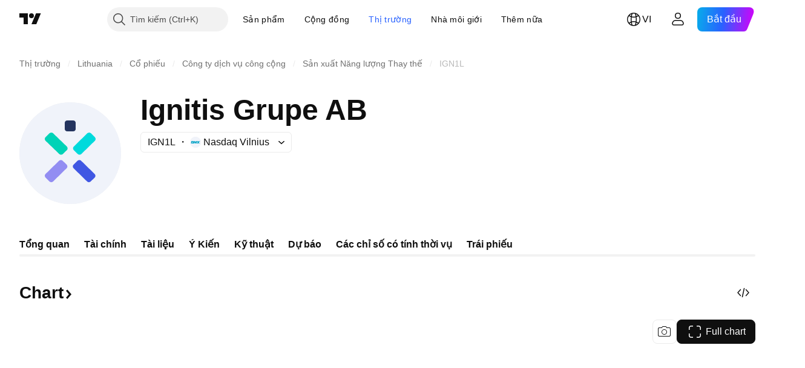

--- FILE ---
content_type: image/svg+xml
request_url: https://s3-symbol-logo.tradingview.com/ignitis-grupe--big.svg
body_size: 221
content:
<!-- by TradingView --><svg width="56" height="56" viewBox="0 0 56 56" xmlns="http://www.w3.org/2000/svg"><path fill="#F0F3FA" d="M0 0h56v56H0z"/><path d="M18.55 17.03c-.48-.46-1.32-.46-1.92 0l-2.27 2.23c-.48.47-.48 1.3 0 1.88l7.66 7.38c.48.47 1.31.47 1.91 0l2.28-2.22c.47-.47.47-1.3 0-1.88l-7.66-7.39Z" fill="#00D3B7"/><path d="M39.37 17.03c-.48-.46-1.32-.46-1.92 0l-7.54 7.4c-.47.46-.47 1.28 0 1.87l2.28 2.22c.48.47 1.31.47 1.91 0l7.54-7.38c.48-.47.48-1.3 0-1.88l-2.27-2.23Z" fill="#00DADC"/><path d="M23.81 32.16c-.48-.47-1.31-.47-1.91 0l-7.54 7.38c-.48.47-.48 1.3 0 1.88l2.27 2.23c.48.47 1.32.47 1.92 0l7.54-7.39c.47-.47.47-1.29 0-1.87l-2.28-2.23Z" fill="#928DF2"/><path d="M33.98 32.16c-.48-.47-1.31-.47-1.91 0l-2.28 2.23c-.47.47-.47 1.29 0 1.87l7.54 7.39c.48.47 1.32.47 1.92 0l2.27-2.23c.48-.47.48-1.29 0-1.88l-7.54-7.38Z" fill="#4057E3"/><path d="M26.35 16h3.3c.74 0 1.35-.57 1.35-1.25v-3.5c0-.68-.61-1.25-1.35-1.25h-3.3c-.74 0-1.35.57-1.35 1.25v3.5c0 .68.61 1.25 1.35 1.25Z" fill="#24345F"/></svg>

--- FILE ---
content_type: application/javascript; charset=utf-8
request_url: https://static.tradingview.com/static/bundles/39053.c1ee6609ab8a1dd0a3f5.js
body_size: 16438
content:
(self.webpackChunktradingview=self.webpackChunktradingview||[]).push([[39053],{444836:e=>{e.exports={brand:"brand-H6_2ZGVv",hovered:"hovered-H6_2ZGVv",background:"background-H6_2ZGVv","states-without-bg":"states-without-bg-H6_2ZGVv",disableActiveStateStyles:"disableActiveStateStyles-H6_2ZGVv",dimmed:"dimmed-H6_2ZGVv",selected:"selected-H6_2ZGVv",activated:"activated-H6_2ZGVv",gray:"gray-H6_2ZGVv","light-gray":"light-gray-H6_2ZGVv",xsmall:"xsmall-H6_2ZGVv",small:"small-H6_2ZGVv",medium:"medium-H6_2ZGVv",large:"large-H6_2ZGVv",textButton:"textButton-H6_2ZGVv",link:"link-H6_2ZGVv",content:"content-H6_2ZGVv",withStartIcon:"withStartIcon-H6_2ZGVv","start-icon":"start-icon-H6_2ZGVv",withEndIcon:"withEndIcon-H6_2ZGVv","end-icon":"end-icon-H6_2ZGVv",iconOnly:"iconOnly-H6_2ZGVv",caret:"caret-H6_2ZGVv",semibold18px:"semibold18px-H6_2ZGVv",semibold16px:"semibold16px-H6_2ZGVv",semibold14px:"semibold14px-H6_2ZGVv",regular12px:"regular12px-H6_2ZGVv",regular14px:"regular14px-H6_2ZGVv",regular16px:"regular16px-H6_2ZGVv"}},242564:e=>{e.exports={scalableIcon:"scalableIcon-bRryNLVu"}},447316:e=>{e.exports={preview:"preview-gDIex6UB",fixedHeight:"fixedHeight-gDIex6UB",ratio16by9:"ratio16by9-gDIex6UB",ratio2by1:"ratio2by1-gDIex6UB","broken-image":"broken-image-gDIex6UB","preview-grid":"preview-grid-gDIex6UB",picture:"picture-gDIex6UB",image:"image-gDIex6UB","image-link":"image-link-gDIex6UB",middle:"middle-gDIex6UB",corner:"corner-gDIex6UB","corner-top-left":"corner-top-left-gDIex6UB","corner-top-right":"corner-top-right-gDIex6UB","corner-bottom-left":"corner-bottom-left-gDIex6UB","corner-bottom-right":"corner-bottom-right-gDIex6UB"}},290089:e=>{e.exports={wrapper:"wrapper-IxbWWcJ6"}},611619:e=>{e.exports={wrapper:"wrapper-s8CtYxJY"}},938251:e=>{e.exports={wrapper:"wrapper-f5AG7ek_"}},285997:e=>{e.exports={wrapper:"wrapper-zdLHyPLq"}},265948:e=>{e.exports={block:"block-XB6RZul2"}},299956:e=>{e.exports={doth:"doth-QQ1hRdAs",coldGray:"coldGray-QQ1hRdAs",ellipsisText:"ellipsisText-QQ1hRdAs"}},702178:e=>{e.exports={header:"header-TUPxzdRV",logo:"logo-TUPxzdRV",icon:"icon-TUPxzdRV",date:"date-TUPxzdRV",doth:"doth-TUPxzdRV",coldGray:"coldGray-TUPxzdRV",ellipsisText:"ellipsisText-TUPxzdRV"}},843699:e=>{e.exports={block:"block-bETdSLzM",badges:"badges-bETdSLzM",badgesSmall:"badgesSmall-bETdSLzM",icon:"icon-bETdSLzM"}},391616:e=>{e.exports={block:"block-zMaq9C23",icon:"icon-zMaq9C23"}},700815:e=>{e.exports={block:"block-BfeGqAcb"}},468515:e=>{e.exports={card:"card-DmjQR0Aa",highlight:"highlight-DmjQR0Aa",containerWithImage:"containerWithImage-DmjQR0Aa",header:"header-DmjQR0Aa",title:"title-DmjQR0Aa",titleSmall:"titleSmall-DmjQR0Aa",article:"article-DmjQR0Aa",container:"container-DmjQR0Aa",preview:"preview-DmjQR0Aa",disabled:"disabled-DmjQR0Aa",wrapper:"wrapper-DmjQR0Aa"}},755311:e=>{e.exports={article:"article-e7vDzPX4",card:"card-e7vDzPX4",fresh:"fresh-e7vDzPX4",title:"title-e7vDzPX4",preview:"preview-e7vDzPX4",container:"container-e7vDzPX4",header:"header-e7vDzPX4",date:"date-e7vDzPX4",logo:"logo-e7vDzPX4",provider:"provider-e7vDzPX4",
disabled:"disabled-e7vDzPX4"}},839220:e=>{e.exports={article:"article-BpSwpmE_",card:"card-BpSwpmE_",preview:"preview-BpSwpmE_",container:"container-BpSwpmE_",header:"header-BpSwpmE_",title:"title-BpSwpmE_",date:"date-BpSwpmE_",logo:"logo-BpSwpmE_",provider:"provider-BpSwpmE_",disabled:"disabled-BpSwpmE_"}},604409:e=>{e.exports={previewWrapper:"previewWrapper-fiV3cTWB"}},963069:e=>{e.exports={listView:"listView-xqBQ1wm9",tableHead:"tableHead-xqBQ1wm9",tableHeadSticky:"tableHeadSticky-xqBQ1wm9",virtualList:"virtualList-xqBQ1wm9"}},803366:e=>{e.exports={content:"content-KSriguCX",placeholder:"placeholder-KSriguCX",logo:"logo-KSriguCX",breadcrumbs:"breadcrumbs-KSriguCX placeholder-KSriguCX",header:"header-KSriguCX",title:"title-KSriguCX placeholder-KSriguCX",titleFirstRow:"titleFirstRow-KSriguCX",titleSecondRow:"titleSecondRow-KSriguCX",titleThirdRow:"titleThirdRow-KSriguCX",smallCount:"smallCount-KSriguCX"}},912877:e=>{e.exports={content:"content-lhjy7o3o",placeholder:"placeholder-lhjy7o3o",logo:"logo-lhjy7o3o",provider:"provider-lhjy7o3o placeholder-lhjy7o3o",symbols:"symbols-lhjy7o3o",titleFirst:"titleFirst-lhjy7o3o placeholder-lhjy7o3o",titleSecond:"titleSecond-lhjy7o3o placeholder-lhjy7o3o",titleLast:"titleLast-lhjy7o3o placeholder-lhjy7o3o",time:"time-lhjy7o3o placeholder-lhjy7o3o",block:"block-lhjy7o3o"}},403441:e=>{e.exports={content:"content-N_Uy8fu1",placeholder:"placeholder-N_Uy8fu1",logo:"logo-N_Uy8fu1",provider:"provider-N_Uy8fu1 placeholder-N_Uy8fu1",symbols:"symbols-N_Uy8fu1",titleFirst:"titleFirst-N_Uy8fu1 placeholder-N_Uy8fu1",titleSecond:"titleSecond-N_Uy8fu1 placeholder-N_Uy8fu1",titleLast:"titleLast-N_Uy8fu1 placeholder-N_Uy8fu1",time:"time-N_Uy8fu1 placeholder-N_Uy8fu1",block:"block-N_Uy8fu1"}},617417:e=>{e.exports={container:"container-hNXc0KZH",provider:"provider-hNXc0KZH",symbol:"symbol-hNXc0KZH",headline:"headline-hNXc0KZH"}},756722:e=>{e.exports={list:"list-iTt_Zp4a",grid:"grid-iTt_Zp4a"}},673257:e=>{e.exports={important:"important-Pqa2qGM9",exclusive:"exclusive-Pqa2qGM9",flash:"flash-Pqa2qGM9",positive:"positive-Pqa2qGM9",negative:"negative-Pqa2qGM9"}},636077:e=>{e.exports={stack:"stack-L2E26Swf","stack--xxxsmall":"stack--xxxsmall-L2E26Swf","stack--xsmall":"stack--xsmall-L2E26Swf"}},36559:(e,t,a)=>{"use strict";a.d(t,{TextAnchorButton:()=>i.TextAnchorButton,TextButton:()=>n.TextButton});a(622032);var n=a(106257),i=a(692566)},692566:(e,t,a)=>{"use strict";a.d(t,{TextAnchorButton:()=>s});var n=a(50959),i=a(14388),r=a(551080),o=a(622032);function s(e){const{reference:t,className:a,isSelected:s,isDimmed:l,children:c,startIcon:m,startIconAriaAttrs:d,showCaret:u,color:g,endIcon:h,endIconAriaAttrs:p,size:v,typography:w,iconOnly:_,statesWithoutBg:f,isActivated:y,renderComponent:b=i.CustomComponentDefaultLink,...N}=e;return n.createElement(b,{...N,className:(0,o.getTextButtonClasses)({className:a,isSelected:s,isDimmed:l,startIcon:m,showCaret:u,endIcon:h,color:g,size:v,typography:w,iconOnly:_,isLink:!0,isActivated:y}),reference:(0,r.isomorphicRef)(t)},n.createElement(o.TextButtonContent,{showCaret:u,
startIcon:m,startIconAriaAttrs:{...d},endIcon:h,endIconAriaAttrs:{...p},statesWithoutBg:f},c))}},622032:(e,t,a)=>{"use strict";a.d(t,{TextButtonContent:()=>h,getTextButtonClasses:()=>u});var n=a(50959),i=a(497754),r=a.n(i),o=a(132734),s=a(728804),l=a(602948),c=a.n(l),m=a(444836),d=a.n(m);const u=e=>{const t=(0,n.useContext)(s.CustomBehaviourContext),{className:a,isSelected:i,isDimmed:o,isHovered:l,size:c="medium",color:m,startIcon:u,endIcon:g,showCaret:h,enableActiveStateStyles:p=t.enableActiveStateStyles,typography:v,iconOnly:w,isLink:_=!1,isActivated:f}=e;return r()(a,d().textButton,_&&d().link,i&&d().selected,o&&d().dimmed,l&&d().hovered,d()[m],d()[c],u&&d().withStartIcon,w&&d().iconOnly,(h||g)&&d().withEndIcon,!p&&d().disableActiveStateStyles,v&&d()[v],f&&d().activated)},g=e=>n.createElement(o.Icon,{...e.showCaret?void 0:e.endIconAriaAttrs,className:r()(d()["end-icon"],e.showCaret&&d().caret),icon:e.showCaret?c():e.endIcon});function h(e){return n.createElement(n.Fragment,null,n.createElement("span",{className:r()(d().background,e.statesWithoutBg&&d()["states-without-bg"])}),e.startIcon&&n.createElement(o.Icon,{...e.startIconAriaAttrs,className:d()["start-icon"],icon:e.startIcon}),n.createElement("span",{className:d().content},e.children),(e.endIcon||e.showCaret)&&g(e))}},106257:(e,t,a)=>{"use strict";a.d(t,{TextButton:()=>r});var n=a(50959),i=a(622032);function r(e){const{reference:t,className:a,isSelected:r,isHovered:o,isDimmed:s,children:l,startIcon:c,startIconAriaAttrs:m,showCaret:d,color:u,endIcon:g,endIconAriaAttrs:h,size:p,typography:v,iconOnly:w,statesWithoutBg:_,isActivated:f,dataQaId:y,...b}=e;return n.createElement("button",{"data-qa-id":y,...b,className:(0,i.getTextButtonClasses)({className:a,isSelected:r,isHovered:o,startIcon:c,showCaret:d,endIcon:g,color:u,size:p,typography:v,iconOnly:w,isDimmed:s,isActivated:f}),ref:t},n.createElement(i.TextButtonContent,{showCaret:d,startIcon:c,startIconAriaAttrs:{...m},endIcon:g,endIconAriaAttrs:{...h},statesWithoutBg:_},l))}},662929:(e,t,a)=>{"use strict";a.d(t,{useMergedRefs:()=>r});var n=a(50959),i=a(551080);function r(e){return(0,n.useCallback)((0,i.mergeRefs)(e),e)}},567269:(e,t,a)=>{"use strict";a.d(t,{CommonIcon:()=>i});var n=a(50959);const i=n.forwardRef(((e,t)=>{const{className:a,ariaLabel:i,ariaLabelledby:r,title:o,icon:s="",...l}=e,c=l,m=!(!i&&!r);return n.createElement("span",{"aria-label":i,"aria-labelledby":r,"aria-hidden":!m,ref:t,role:"img",dangerouslySetInnerHTML:{__html:s},className:a,title:o,...c})}))},174652:(e,t,a)=>{"use strict";a.d(t,{ScalableIcon:()=>c});var n=a(497754),i=a.n(n),r=a(50959),o=a(567269),s=a(242564),l=a.n(s);const c=r.forwardRef(((e,t)=>{const{className:a,...n}=e;return r.createElement(o.CommonIcon,{...n,className:i()(a,l().scalableIcon),ref:t})}))},699337:(e,t,a)=>{"use strict";a.d(t,{Preview:()=>m,PreviewBottomLeftCorner:()=>h,PreviewBottomRightCorner:()=>p,PreviewGrid:()=>d,PreviewImage:()=>w,PreviewImageLink:()=>_,PreviewMiddle:()=>v,PreviewResizeMode:()=>n,PreviewTopLeftCorner:()=>u,PreviewTopRightCorner:()=>g})
;var n,i=a(50959),r=a(497754),o=a.n(r),s=a(447316),l=a.n(s);function c(e){const{corner:t,className:a,children:n,...r}=e;return i.createElement("div",{...r,className:o()(l().corner,l()[`corner-${t}`])},n)}function m(e){const{resizeMode:t=n.FixedHeight,className:a,children:r,...s}=e;return i.createElement("div",{...s,className:o()(l().preview,l()[t],a)},r)}function d(e){const{className:t,children:a,...n}=e;return i.createElement("div",{...n,className:o()(l()["preview-grid"],t)},a)}function u(e){return i.createElement(c,{...e,corner:"top-left"})}function g(e){return i.createElement(c,{...e,corner:"top-right"})}function h(e){return i.createElement(c,{...e,corner:"bottom-left"})}function p(e){return i.createElement(c,{...e,corner:"bottom-right"})}function v(e){const{className:t,...a}=e;return i.createElement("div",{...a,className:o()(l().middle,t)})}function w(e){const{className:t,sources:a,fallbackSrc:n,role:r="presentation",loading:s="lazy",alt:c,...m}=e,[d,u]=(0,i.useState)(!1);return i.createElement("picture",{className:o()(l().picture,d&&l()["broken-image"])},a?.map(((e,t)=>i.createElement("source",{...e,key:t}))),i.createElement("img",{...m,alt:c,src:n,onError:()=>u(!0),role:r,loading:s,className:o()(l().image,t)}))}function _(e){const{className:t,tabIndex:a=-1,"aria-hidden":n=!0,dataQaId:r,...s}=e;return i.createElement("a",{...s,"data-qa-id":r,tabIndex:a,"aria-hidden":n,className:o()(l()["image-link"],t)})}!function(e){e.FixedHeight="fixedHeight",e.Ratio16by9="ratio16by9",e.Ratio2by1="ratio2by1"}(n||(n={}))},555243:(e,t,a)=>{"use strict";function n(e,t,a){return new Intl.DateTimeFormat(t,{timeZone:a,year:"numeric",day:"numeric",month:"short",hour:"2-digit",minute:"2-digit",calendar:"gregory",timeZoneName:"short"}).format(e)}function i(e){return e?`${e}-u-hc-h23`:void 0}function r(e,t,a="long"){const[n,i]=function(e){const t=Math.floor(e/1e3),a=Math.sign(t),[n,i]=function(e){if(e<90)return[1,"minute"];if(e<2700)return[Math.max(Math.floor(e/60),2),"minute"];if(e<5400)return[1,"hour"];if(e<79200)return[Math.max(Math.floor(e/60/60),2),"hour"];if(e<129600)return[1,"day"];if(e<216e4)return[Math.max(Math.floor(e/86400),2),"day"];if(e<3888e3)return[1,"month"];if(e<29808e3)return[Math.max(Math.floor(e/2592e3),2),"month"];return e<47088e3?[1,"year"]:[Math.max(Math.floor(e/31536e3),2),"year"]}(Math.abs(t));return[a*n,i]}(e);return new Intl.RelativeTimeFormat(t,{numeric:"auto",style:a}).format(n,i)}a.d(t,{formatTime:()=>r,getLabel:()=>n,getLocale:()=>i})},742557:(e,t,a)=>{"use strict";a.d(t,{SkeletonRectangle:()=>l});var n=a(50959),i=a(497754),r=a.n(i),o=a(938251),s=a.n(o);function l(e){const{className:t,style:a,width:i,height:o}=e;return n.createElement("div",{className:r()(s().wrapper,t),style:{width:i,height:o,...a}})}},275016:(e,t,a)=>{"use strict";a.d(t,{Skeleton:()=>w});var n=a(50959),i=a(497754),r=a.n(i),o=a(611619),s=a.n(o);var l=a(290089),c=a.n(l);const m=24;var d=a(285997),u=a.n(d);const g=42;var h=a(742557),p=a(570346),v=a.n(p);class w extends n.PureComponent{render(){
const{children:e,className:t,animated:a=!0,inputRef:i}=this.props;return n.createElement("div",{ref:i,className:r()(v().wrapper,a&&v().animated,t)},e)}}w.Container=function(e){const{className:t,style:a,children:i}=e;return n.createElement("div",{className:r()(s().wrapper,t),style:a},i)},w.Circle=function(e){const{className:t,style:a,size:i=m}=e;return n.createElement("div",{className:r()(c().wrapper,t),style:{height:i,width:i,...a}})},w.Square=function(e){const{className:t,style:a,size:i=g}=e;return n.createElement("div",{className:r()(u().wrapper,t),style:{width:i,height:i,...a}})},w.Rectangle=h.SkeletonRectangle},204332:(e,t,a)=>{"use strict";a.d(t,{AgoDateFormatter:()=>b});var n=a(50959),i=a(497754),r=a(555243);function o(){if(!window.customElements.get("relative-time")){class e extends HTMLElement{static get observedAttributes(){return["event-time","locale","format-style","time-zone"]}constructor(){super(),this._currentTime=0,this._eventTime=0,this._locale=void 0,this._timeZone=void 0,this._style="long",this._isConnected=!1,this._date=document.createElement("time");const e=this.getAttribute("ssr-time");this._currentTime=e?Date.parse(e):Date.now();this.attachShadow({mode:"closed"}).appendChild(this._date)}connectedCallback(){this._isConnected=!0,this.classList.add("apply-common-tooltip"),this._updateAttributes(),this._connectionChanged()}disconnectedCallback(){this._isConnected=!1,this._connectionChanged()}attributeChangedCallback(e,t,a){"event-time"===e&&(this._eventTime=Date.parse(a)),"locale"===e&&(this._locale=a),"time-zone"===e&&(this._timeZone=a),"format-style"===e&&(this._style=a),this._isConnected&&(this._updateAttributes(),this.update(Date.now()))}update(e){const t=this._eventTime-e,a=(0,r.formatTime)(t,this._locale,this._style);this._date.innerText=a}_updateAttributes(){const e=new Date(this._eventTime);this.setAttribute("title",(0,r.getLabel)(e,(0,r.getLocale)(this._locale),this._timeZone)),this._date.setAttribute("datetime",e.toUTCString())}_connectionChanged(){this._isConnected?(s.add(this),this.update(this._currentTime),d()):s.delete(this)}}window.customElements.define("relative-time",e)}}const s=new Set,l=3e4;let c=0,m=0;function d(){0===c&&0===m&&0!==s.size&&(c=setTimeout((()=>{c=0,m=requestAnimationFrame((()=>{m=0,d(),function(){const e=Date.now();for(const t of s)t.update(e)}()}))}),l))}function u(e){const{ssrTime:t,eventTime:a,localeIso:i,formatStyle:r,fallbackText:s,isSSR:l,className:c,timeZone:m}=e,d=new Date(t||Date.now()),u=new Date(a),h=(0,n.useRef)(null);return l||(0,n.useLayoutEffect)((()=>{const e=h.current;s&&e&&!e.textContent&&(e.textContent=s)})),(0,n.useEffect)((()=>{const e=h.current;Intl.RelativeTimeFormat&&(e&&e.remove(),o())}),[]),n.createElement("relative-time",{locale:i,"ssr-time":t?d.toUTCString():void 0,"event-time":u.toUTCString(),"time-zone":m,"format-style":r,class:c},n.createElement(g,{startDate:d,endDate:u,localeIso:i,style:r,ref:h}))}const g=n.forwardRef(((e,t)=>{const{startDate:a,endDate:i,localeIso:o,style:s}=e;if(Intl.RelativeTimeFormat){const e=(0,n.useMemo)((()=>{
const e=i.getTime()-a.getTime();return(0,r.formatTime)(e,o,s)}),[]);return n.createElement("time",{ref:t,dateTime:i.toUTCString(),suppressHydrationWarning:!0},e)}return n.createElement("time",{ref:t,dangerouslySetInnerHTML:{__html:""},suppressHydrationWarning:!0})}));var h=a(812352),p=a(508450),v=a(514181);function w(e){return function(e){const t=new Date(e),a=new p.TimeFormatter(p.hourMinuteFormat),n=v.dateFormatFunctions["MMM dd"](t,!0);return[a.formatLocal(t),n]}(e).join(" ").replace(" "," · ")}var _=a(684987);const f=6912e5;function y(e){const t=new Date(e.eventTime);return n.createElement("time",{dateTime:t.toUTCString(),className:i(e.title&&"apply-common-tooltip",e.className),title:e.title,suppressHydrationWarning:!0},e.children)}function b(e){const t=new Date,a=new Date(e.eventTime),i=a.getTime(),r=t.getTime()-i,o=t.getFullYear()!==a.getFullYear();return!o&&r<f?n.createElement(u,{className:e.className,eventTime:e.eventTime,ssrTime:e.ssrTime,localeIso:(0,h.getLocaleIso)(),fallbackText:w(i),isSSR:!1,timeZone:e.useUTCTimezone?"UTC":void 0}):n.createElement(y,{className:e.className,eventTime:e.eventTime,title:(0,_.getFormatterFullContent)(e.eventTime,e.useUTCTimezone)},function(e,t,a){if(t)return(0,_.getFormatterContentWithYear)(e,a);return(0,_.getFormatterContent)(e,a)}(i,o,e.useUTCTimezone))}},684987:(e,t,a)=>{"use strict";a.d(t,{getFormatterContent:()=>o,getFormatterContentWithYear:()=>s,getFormatterFullContent:()=>r,getFormatterMonthYear:()=>m,getFormatterTime:()=>l,getFormatterYear:()=>c});var n=a(812352);function i(){const e=(0,n.getLocaleIso)();return e&&`${e}-u-hc-h23`}const r=(e,t)=>{const a=d(e).getTime();return new Intl.DateTimeFormat(i(),{day:"numeric",month:"short",year:"numeric",hour:"2-digit",minute:"2-digit",calendar:"gregory",timeZoneName:"short",timeZone:t?"UTC":void 0}).format(a)},o=(e,t)=>{const a=d(e).getTime();return new Intl.DateTimeFormat(i(),{month:"short",day:"numeric",calendar:"gregory",timeZone:t?"UTC":void 0}).format(a)},s=(e,t)=>{const a=d(e).getTime();return new Intl.DateTimeFormat(i(),{month:"short",day:"numeric",calendar:"gregory",year:"numeric",timeZone:t?"UTC":void 0}).format(a)},l=(e,t)=>{const a=d(e).getTime();return new Intl.DateTimeFormat(i(),{hour:"2-digit",minute:"2-digit",timeZoneName:t?void 0:"short",timeZone:t?void 0:"UTC"}).format(a)},c=e=>d(e).getFullYear(),m=e=>{const t=d(e).getTime();return new Intl.DateTimeFormat(i(),{month:"short",year:"numeric",calendar:"gregory"}).format(t)};function d(e){return e instanceof Date?e:new Date(e)}},360102:(e,t,a)=>{"use strict";a.d(t,{NewsBadges:()=>C});var n=a(50959),i=a(497754),r=a.n(i),o=a(444372),s=a(377454),l=a(174652),c=a(865426),m=a.n(c),d=a(261785),u=a.n(d),g=a(525561),h=a.n(g),p=a(528804),v=a.n(p),w=a(534592),_=a.n(w),f=a(673257);const y={flash:u(),important:h(),exclusive:m(),positive:v(),negative:_()};function b(e){const{content:t,variant:a="default",size:r=s.BadgeSize.Medium,type:o}=e,c="simplified"===a?t:void 0,m=r!==s.BadgeSize.XSmall||"simplified"===a,d="simplified"!==a;return n.createElement(s.Badge,{size:r,title:c,
"aria-label":c,className:i(f.badge,f[a],f[o],"simplified"===a&&"apply-common-tooltip"),leftSlot:m&&n.createElement(l.ScalableIcon,{icon:y[o]})},d&&(t||o))}var N=a(265948),E=a.n(N);function C(e){const{isImportant:t,isExclusive:i,isFlash:s,sentiment:l,className:c,...m}=e,d=1===l,u=-1===l;return n.createElement("div",{className:r()(E().block,c)},d&&n.createElement(b,{content:o.t(null,void 0,a(54490)),type:"positive",...m}),u&&n.createElement(b,{content:o.t(null,void 0,a(695981)),type:"negative",...m}),s&&n.createElement(b,{content:o.t(null,void 0,a(218249)),type:"flash",...m}),t&&n.createElement(b,{content:o.t(null,void 0,a(50529)),type:"important",...m}),i&&n.createElement(b,{content:o.t(null,void 0,a(283848)),type:"exclusive",...m}))}},597051:(e,t,a)=>{"use strict";function n(e){return[e-1,e,e+1]}a.d(t,{getNearbyNewsIndices:()=>n})},130809:(e,t,a)=>{"use strict";function n(e){if(1===e?.length)return e[0].sentiment}a.d(t,{getSentiment:()=>n})},169125:(e,t,a)=>{"use strict";var n,i;a.d(t,{NewsDisplayMode:()=>n,SkeletonDisplayCount:()=>i}),function(e){e.List="list",e.Grid="grid"}(n||(n={})),function(e){e[e.Small=0]="Small",e[e.Regular=1]="Regular"}(i||(i={}))},347799:(e,t,a)=>{"use strict";a.d(t,{promisifyNewsItems:()=>i});var n=a(465939);function i(e){return e.map((e=>t=>(0,n.getTradingViewStoryItem)(e.id,t).catch((e=>e&&"object"==typeof e&&"errorStatus"in e?Promise.resolve(e):Promise.resolve(void 0)))))}},655211:(e,t,a)=>{"use strict";a.d(t,{showSymbolsTooltip:()=>s});var n=a(927301),i=a(650151),r=a(309103),o=a(299956);function s(e,t){(async function(e){const t=new Set(["description","short_name","pro_name","language"]),[{snapshoter:n},{getTranslatedSymbolDescription:i}]=await Promise.all([a.e(51030).then(a.bind(a,795394)),Promise.all([a.e(56316),a.e(15483)]).then(a.bind(a,890172))]),r=n(),o=e.map((e=>r.getSnapshotSync(e,t))).filter(Boolean);if(o.length===e.length)return o.reduce(((e,t)=>(t&&"error"!==t.status&&e.push({description:i(t.values),shortName:t.values.short_name}),e)),[]);try{return(await Promise.all(e.map((e=>r.getSnapshot(e,t))))).reduce(((e,t)=>(t&&"error"!==t?.status&&e.push({description:i(t.values),shortName:t.values.short_name}),e)),[])}catch(e){return o.reduce(((e,t)=>(t&&"error"!==t.status&&e.push({description:i(t.values),shortName:t.values.short_name}),e)),[])}})(e).then((e=>{(0,r.showOnElement)((0,i.ensureNotNull)(t.current),{tooltipDelay:500,content:{type:"html",data:l(e)}})}))}function l(e){return`<div>${e.map((e=>`<div class="${o.ellipsisText}"><span class="${o.doth} ${o.coldGray}">${(0,n.htmlEscape)(e.shortName)}</span><span>${(0,n.htmlEscape)(e.description)}</span></div>`)).join("")}</div>`.trim()}},461205:(e,t,a)=>{"use strict";function n(e,t=!0){return t?e:e=>e.preventDefault()}a.d(t,{callIfEnabled:()=>n})},878056:(e,t,a)=>{"use strict";a.d(t,{getNewsCardVisualProps:()=>m,prepareLogoUrls:()=>d});var n=a(850222),i=a(699337),r=a(162362),o=a(124025),s=a(607546),l=a(130809);const c=4;function m(e,t,a){return{title:e.title,link:(0,r.getNewsItemLink)(e),
logoUrlsOrSymbols:e.relatedSymbols?d(e.relatedSymbols.slice(0,c)):[],symbolsProNames:e.relatedSymbols?e.relatedSymbols.slice(0,c).map((e=>e.symbol)):[],ssrTimeMs:a,providerName:e.provider.name,distributor:e.distributor,published:e.published,showExternalLink:Boolean(e.isExternal),showUnauthTitle:(0,o.isProviderPermission)(e,t),isExclusive:e.isExclusive,urgency:e.urgency,previewImage:e.previewImage,previewResizeMode:i.PreviewResizeMode.Ratio2by1,isFlash:e.isFlash,sentiment:(0,l.getSentiment)(e.relatedSymbols)}}function d(e){return(0,n.default)(e,(e=>{const t=(0,s.removeUsdFromCryptoPairLogos)((0,s.resolveLogoUrls)(e));return t.length?t.map(u):{symbol:e.symbol}}))}function u(e){return{logoUrl:e}}},664715:(e,t,a)=>{"use strict";a.d(t,{HEADLINE_HEAD_DEFAULT_THEME:()=>g,HeadlineHead:()=>h});var n=a(50959),i=a(497754),r=a.n(i),o=a(79205),s=a(816770),l=a(309103),c=a(204332),m=a(655211),d=a(713071),u=a(702178);const g=a.n(u)();function h(e){const{theme:t=g,providerName:a,distributor:i,ssrTimeMs:u,published:h,logoUrlsOrSymbols:p,symbolsProNames:v,isLocked:w,className:_}=e,f=(0,n.useRef)(null);return n.createElement("div",{className:r()(t.header,_)},0!==p.length&&n.createElement(s.CircleLogoStack,{className:t.logo,logoUrlsOrSymbols:p,reference:f,showTooltip:()=>(0,m.showSymbolsTooltip)(v,f),hideTooltip:()=>(0,l.hide)()}),n.createElement("span",{className:r()(t.date,a&&t.doth)},n.createElement(c.AgoDateFormatter,{eventTime:h,ssrTime:u,isSSR:!1})),n.createElement("span",{className:t.provider},n.createElement("span",{className:r()(i&&t.doth)},a),(()=>{if(!i)return null;const e=i.short_name||i.name;return n.createElement("span",{className:r()(i.short_name&&"apply-common-tooltip"),"data-tooltip":i.short_name?i.name:void 0},e)})(),w&&n.createElement(o.Icon,{className:t.icon,icon:d})))}},261273:(e,t,a)=>{"use strict";a.d(t,{CARD_CONTENT_DEFAULT_THEME:()=>R.CARD_CONTENT_DEFAULT_THEME,HeadlineCard:()=>H,HeadlineHead:()=>L.HeadlineHead,HeadlineUnauthTitle:()=>S,HighlightMode:()=>U,TitleSize:()=>D,getHeadlineCardTheme:()=>V,getNewsCardVisualProps:()=>z.getNewsCardVisualProps,prepareLogoUrls:()=>z.prepareLogoUrls});var n=a(50959),i=a(497754),r=a.n(i),o=a(377454),s=a(551080),l=a(733106),c=a(699337),m=a(616001),d=a(604409);const u=(0,m.getNewsImageUrlsResolver)();function g(e){const{previewImage:t,resizeMode:a=c.PreviewResizeMode.Ratio16by9,className:i}=e,o=[{srcSet:u.getNewsResizedImageUrl(t.id,"webp"),type:"images/webp"}];return n.createElement(c.Preview,{resizeMode:a,className:r()(d.previewWrapper,i),"data-qa-id":"headline-preview-image"},n.createElement(c.PreviewImage,{fallbackSrc:u.getNewsResizedImageUrl(t.id,"jpeg"),sources:o,alt:t.alt||""}))}var h=a(79205),p=a(360102),v=a(279197),w=a(843699),_=a.n(w);function f(e){const{title:t,isImportant:a,isExclusive:i,isFlash:s,sentiment:l,badgeSize:c,showExternalLink:m,className:d}=e,u=i||a||s||void 0!==l&&0!==l;return n.createElement("div",{className:r()("apply-overflow-tooltip","apply-overflow-tooltip--direction_both",_().block,d),"data-overflow-tooltip-text":t,
"data-qa-id":"news-headline-title"},u&&n.createElement(p.NewsBadges,{sentiment:l,isExclusive:Boolean(i),isImportant:Boolean(a),isFlash:Boolean(s),size:c,variant:"simplified",className:r()(_().badges,c===o.BadgeSize.Small&&_().badgesSmall)}),t,m&&n.createElement(h.Icon,{className:_().icon,icon:v}))}var y=a(444372),b=a(680574),N=a(842076),E=a(718937),C=a(247127),T=a(391616),I=a.n(T);function S(e){return n.createElement("div",{className:i(I().block,e.className),"data-qa-id":"headline-unauth-title",onClick:e.onClick},n.createElement(N.WrapWithLastWord,{text:y.t(null,void 0,a(518917))},n.createElement(h.Icon,{className:I().icon,icon:(0,b.isRtl)()?C:E})))}var x=a(700815),k=a.n(x);function A(e){return n.createElement("div",{className:i(k().block,e.className),"data-name":"headline-unavailable-title"},y.t(null,void 0,a(975232)))}var D,U,L=a(664715),M=a(474174),R=a(166864);!function(e){e.Default="default",e.Small="small"}(D||(D={})),function(e){e.Default="default",e.Reuse="reuse",e.FreshNewsOnly="fresh-news-only"}(U||(U={}));const H=(0,n.memo)((function(e){const{theme:t=R.CARD_CONTENT_DEFAULT_THEME,published:a,className:r,logoUrlsOrSymbols:c,symbolsProNames:m,onAction:d,onFocus:u,onMouseEnter:h,onMouseLeave:p,previewImage:v,reference:w,showExternalLink:_,title:y,showUnauthTitle:b,showUnavailableTitle:N,isExclusive:E,urgency:C,style:T,providerName:I,distributor:x,ssrTimeMs:k,badgeSize:H=o.BadgeSize.Medium,previewResizeMode:P,highlightTimestamp:z,isFlash:B,isFresh:V,sentiment:O,dataId:j,titleSize:F=D.Default,highlightMode:Z=U.Default,dataIndex:G,additionalLinkAttrs:W}=e,q=b||N,X=1===C,K=!q&&v?.id,Q=e.link&&(0,l.isTvLink)(e.link)?void 0:"nofollow noopener",$=(0,n.useRef)(z),Y=(0,n.useRef)(null),[J,ee]=(0,n.useState)(!1);return(0,n.useEffect)((()=>{if(Z===U.FreshNewsOnly)return;const e=()=>{ee(!1),t.highlight&&Y.current?.classList.remove(t.highlight)},a=(z??0)>=Date.now()-1e3;if(($.current!==z||Z===U.Default)&&Y.current&&a){ee(!0);const t=getComputedStyle(Y.current).getPropertyValue("--animation-duration");Y.current?.addEventListener("animationend",e),t&&setTimeout(e,1e3*Number(t))}$.current=z}),[Z,z,t.highlight]),n.createElement(M.LinkComponentWithAnalyticsClick,{analyticUiObject:M.AnalyticsUIObject.NEWS,analyticUiObjectValue:M.AnalyticsUIObjectValue.LINK,analyticLink:e.link||null,href:e.link,target:e.linkTarget,"data-id":j,"data-index":G,rel:Q,className:i(t.card,J&&t.highlight,V&&t.fresh,r),style:T,onClick:d,onFocus:u,onMouseEnter:h,onMouseLeave:p,ref:(0,s.mergeRefs)([w,Y]),...W},n.createElement("article",{className:i(t.article,!N&&t.wrapper,N&&t.disabled),"data-qa-id":"news-headline-card"},n.createElement("div",{className:i(t.container,K&&t.containerWithImage)},n.createElement(L.HeadlineHead,{className:t.header,theme:t,published:a,logoUrlsOrSymbols:c,symbolsProNames:m,providerName:I,distributor:x,ssrTimeMs:k,isLocked:q}),K&&n.createElement(g,{previewImage:v,resizeMode:P,className:t.preview}),b?n.createElement(S,{className:t.title}):N?n.createElement(A,{className:t.title}):n.createElement(f,{title:y,isImportant:X,isExclusive:E,
isFlash:B,sentiment:O,className:i(t.title,{[t.titleSmall]:F===D.Small}),badgeSize:H,showExternalLink:_}))))}),((e,t)=>e.title===t.title&&e.dataId===t.dataId&&e.published===t.published&&e.highlightTimestamp===t.highlightTimestamp&&e.showUnauthTitle===t.showUnauthTitle&&e.showUnavailableTitle===t.showUnavailableTitle&&e.className===t.className&&e.style===t.style&&e.dataIndex===t.dataIndex&&e.newsDisplayMode===t.newsDisplayMode&&e.titleSize===t.titleSize));var P=a(791296),z=a(878056),B=a(169125);function V(e){return e===B.NewsDisplayMode.List?P.CARD_LIST_THEME:R.CARD_CONTENT_DEFAULT_THEME}},166864:(e,t,a)=>{"use strict";a.d(t,{CARD_CONTENT_DEFAULT_THEME:()=>o});var n=a(995683),i=a(664715),r=a(468515);const o=(0,n.mergeThemes)(r,i.HEADLINE_HEAD_DEFAULT_THEME)},791296:(e,t,a)=>{"use strict";a.d(t,{CARD_LIST_ADAPTIVE_THEME:()=>l,CARD_LIST_THEME:()=>s});var n=a(995683),i=a(166864),r=a(839220),o=a(755311);const s=(0,n.mergeThemes)(r,i.CARD_CONTENT_DEFAULT_THEME),l=(0,n.mergeThemes)(o,i.CARD_CONTENT_DEFAULT_THEME)},697087:(e,t,a)=>{"use strict";a.d(t,{BaseNewsCards:()=>y});var n=a(50959),i=a(497754),r=a.n(i),o=a(662929),s=a(169125),l=a(275016),c=a(803366);function m(e){const t=e.skeletonDisplayCount===s.SkeletonDisplayCount.Small;return n.createElement(l.Skeleton,{className:r()(c.content,e.className,{[c.smallCount]:t})},n.createElement("div",{className:c.header,"data-qa-id":"news-card-skeleton-grid-view"},n.createElement(l.Skeleton.Circle,{size:18,className:c.logo}),n.createElement(l.Skeleton.Rectangle,{className:c.breadcrumbs})),n.createElement(l.Skeleton.Rectangle,{className:r()(c.title,c.titleFirstRow)}),n.createElement(l.Skeleton.Rectangle,{className:r()(c.title,c.titleSecondRow)}),n.createElement(l.Skeleton.Rectangle,{className:r()(c.title,c.titleThirdRow)}))}var d=a(403441),u=a(912877);const g=18;function h(e){const{useAdaptiveContainer:t,className:a}=e,i=t?u:d;return n.createElement(l.Skeleton,{className:r()(i.content,a)},n.createElement("div",{className:i.block,"data-qa-id":"news-card-skeleton-list-view"},n.createElement(l.Skeleton.Rectangle,{className:i.time}),n.createElement("div",{className:i.symbols},n.createElement(l.Skeleton.Circle,{size:g,className:i.logo}),n.createElement(l.Skeleton.Circle,{size:g,className:i.logo}),n.createElement(l.Skeleton.Circle,{size:g,className:i.logo}),n.createElement(l.Skeleton.Circle,{size:g,className:i.logo}))),n.createElement(l.Skeleton.Rectangle,{className:i.titleFirst}),n.createElement(l.Skeleton.Rectangle,{className:i.titleSecond}),n.createElement(l.Skeleton.Rectangle,{className:i.titleLast}),n.createElement(l.Skeleton.Rectangle,{className:i.provider}))}function p(e){const{className:t,newsDisplayMode:a,useAdaptiveContainer:i,skeletonDisplayCount:r=s.SkeletonDisplayCount.Regular}=e,o=a===s.NewsDisplayMode.Grid?m:h;return n.createElement(o,{className:t,skeletonDisplayCount:r,useAdaptiveContainer:i})}var v=a(756722);const w=(0,n.forwardRef)(((e,t)=>{const{newsDisplayMode:a,...i}=e,o=a===s.NewsDisplayMode.List?v.list:v.grid;return n.createElement("div",{ref:t,
className:r()(o,i.className),style:i.style},e.children)}));var _=a(742542),f=a(963069);function y(e){const{newsDisplayMode:t,isContentLoading:a,initialCardsCount:r,skeletonCardClassName:l,scrollRef:c,children:m,className:d,style:u,isShowTableHead:g=!0,tableHeadClassName:h,isTableHeadSticky:v,skeletonDisplayMode:y,skeletonDisplayCount:b,useAdaptiveContainerForSkeleton:N,renderItems:E}=e,C=(0,n.useRef)(null),T=a?function(){const e=[],a=r??0;for(let i=0;i<a;i++)e.push(n.createElement(p,{newsDisplayMode:y??t,skeletonDisplayCount:b,className:l,key:i,useAdaptiveContainer:N}));return e}():E();return n.createElement("div",{className:t===s.NewsDisplayMode.List?f.listView:void 0},n.createElement(w,{ref:(0,o.useMergedRefs)([c,C]),className:i(d,f.view),style:u,newsDisplayMode:t},g&&t===s.NewsDisplayMode.List&&n.createElement(_.NewsViewTableHead,{className:i(h,f.tableHead,v&&f.tableHeadSticky)}),T),m)}},742542:(e,t,a)=>{"use strict";a.d(t,{NewsViewTableHead:()=>l});var n=a(50959),i=a(497754),r=a.n(i),o=a(444372),s=a(617417);function l(e){const t=o.t(null,{context:"Column title in news-flow table"},a(202205));return n.createElement("div",{className:r()(s.container,e.className),"data-qa-id":"news-headlines-table-head"},n.createElement("span",null,o.t(null,void 0,a(312806))),n.createElement("span",{className:r()("apply-overflow-tooltip",s.symbol),"data-overflow-tooltip-text":t},t),n.createElement("span",{className:s.headline},o.t(null,void 0,a(475754))),n.createElement("span",{className:s.provider},o.t(null,void 0,a(267894))))}},763021:(e,t,a)=>{"use strict";a.d(t,{AnalyticsContext:()=>n});const n=a(50959).createContext({eventName:void 0})},923354:(e,t,a)=>{"use strict";a.d(t,{sendEvent:()=>i});var n=a(776734);function i(e,t,a,i,r){const o=(s=t,{user_id:window.user.id?String(window.user.id):null,user_plan:window.user.pro_plan||(window.is_authenticated?"free":"visitor"),widget_id:s.closest("[data-an-widget-id]")?.getAttribute("data-an-widget-id")||null,section_id:s.closest("[data-an-section-id]")?.getAttribute("data-an-section-id")||null});var s;if(r&&function(e,t){if(e.include)return!e.include.some((e=>e===t?.widget_id||e===t?.section_id));return!1}(r,o))return;const l={...o,action:a,link:i.link||null,ui_object:i.uiObject||null,ui_object_value:i.uiObjectValue||null};(0,n.getTracker)().then((t=>{t&&t.trackPageEvent(e,l)}))}},474174:(e,t,a)=>{"use strict";a.d(t,{AnalyticsUIObject:()=>r.AnalyticsUIObject,AnalyticsUIObjectValue:()=>r.AnalyticsUIObjectValue,DivComponentWithAnalyticsClick:()=>s,LinkComponentWithAnalyticsClick:()=>o,SpanComponentWithAnalyticsClick:()=>l});var n=a(50959),i=a(841134),r=a(826112);const o=(0,i.withAnalyticsClick)(n.forwardRef(((e,t)=>n.createElement("a",{...e,ref:t})))),s=(0,i.withAnalyticsClick)(n.forwardRef(((e,t)=>n.createElement("div",{...e,ref:t})))),l=(0,i.withAnalyticsClick)(n.forwardRef(((e,t)=>n.createElement("span",{...e,ref:t}))))},826112:(e,t,a)=>{"use strict";var n,i,r,o,s;a.d(t,{AnalyticsAction:()=>r,AnalyticsUIObject:()=>i,AnalyticsUIObjectValue:()=>n,MacroMapAnalyticsUiObject:()=>s,
SymbolPageFilingsTabDataIds:()=>o}),function(e){e.LINK="link",e.LIKE="like",e.COMMENT="comment"}(n||(n={})),function(e){e.SOCIAL_INTERACTION="social_interaction",e.WIDGET_TAB="widget_tab",e.WIDGET_TITLE="widget_title",e.SEE_ALL="see_all",e.SYMBOL="symbol",e.IDEA="idea",e.NEWS="news",e.BUTTON="button",e.SCROLL_BUTTON="scroll_button",e.STICKING_MENU="sticking_menu",e.MINI_CHART_SYMBOL="minichart_symbol"}(i||(i={})),function(e){e.CLICK="click",e.VIEW="view"}(r||(r={})),function(e){e.CATEGORY_PILL="category_pill",e.TIME_RANGE="time_range"}(o||(o={})),function(e){e.MACRO_MAP_TOOLTIP="macro_map_tooltip",e.SLIDER="slider",e.MOUSE="mouse",e.TOUCHPAD="touchpad",e.UI_BUTTON="ui_button",e.INDICATOR_BUBBLE="indicator_bubble",e.SESSION_INDICATOR_SET="session_indicator_set",e.MACRO_MAP="macro_map",e.ECONOMIC_INDICATOR_FAVORITE="economic_indicator_favorite"}(s||(s={}))},841134:(e,t,a)=>{"use strict";a.d(t,{AnalyticsUIObject:()=>o.AnalyticsUIObject,AnalyticsUIObjectValue:()=>o.AnalyticsUIObjectValue,useAnalyticsClick:()=>c,withAnalyticsClick:()=>l});var n=a(50959),i=a(763021),r=a(923354),o=a(826112);const s=new WeakSet;function l(e){return(0,n.forwardRef)(((t,a)=>{const{analyticLink:r,analyticUiObject:o,analyticUiObjectValue:l,...c}=t,{eventName:d,include:u}=(0,n.useContext)(i.AnalyticsContext);return n.createElement(e,{...c,ref:a,onClick:e=>{const a=s.has(e);d&&!a&&(s.add(e),m(e.target,d,t,{include:u})),"onClick"in t&&"function"==typeof t.onClick&&t.onClick(e)}})}))}function c(){const{eventName:e,include:t}=(0,n.useContext)(i.AnalyticsContext);return function(a,n){e&&m(a,e,n,{include:t})}}function m(e,t,a,n){(0,r.sendEvent)(t,e,o.AnalyticsAction.CLICK,{link:a.analyticLink,uiObject:a.analyticUiObject,uiObjectValue:a.analyticUiObjectValue},n)}},752604:(e,t,a)=>{"use strict";a.d(t,{isCountryCode:()=>i,toCountryCode:()=>r});const n=/^[A-Z]{2}$/;function i(e){return n.test(e)}function r(e){if(i(e))return e;throw new Error("Invalid country code")}},616001:(e,t,a)=>{"use strict";a.d(t,{getNewsImageUrlsResolver:()=>s});var n=a(650151),i=a(588948);class r{constructor(e){(0,n.assert)(""!==e,"S3 base url must be a non-empty string"),this._baseUrl=e}getNewsLogoUrls(e){return(0,n.assert)(""!==e,"logo id must be a non-empty string"),[this._baseUrl+`logo/${e}--theme-light.svg`,this._baseUrl+`logo/${e}--theme-dark.svg`]}getNewsResizedImageUrl(e,t="jpeg"){return this.getNewsImageUrl(e,t,!0)}getNewsOriginalImageUrl(e,t="jpeg"){return this.getNewsImageUrl(e,t,!1)}getNewsImageUrl(e,t="jpeg",a=!1){(0,n.assert)(""!==e,"image id must be a non-empty string");const i=a?"-resized":"";return`${this._baseUrl}image/${e}${i}.${t}`}}let o;function s(){if(!o){const e=(0,i.getInitData)(),t=e.settings?e.settings.S3_NEWS_IMAGE_SERVICE_BASE_URL:"";o=new r(t)}return o}},458468:(e,t,a)=>{"use strict";a.r(t),a.d(t,{onNewsCardAction:()=>c,onNewsCardClick:()=>m});var n=a(735566),i=a(615063),r=a(557080),o=a(928459);var s=a(124025);const l=(0,n.getLogger)("News.CardClickAction");function c(e){return t=>(e.newsItem.isExternal||t.preventDefault(),m(e))}function m(e){
const{newsItem:t,newsItems:a,placement:n,onCardAction:c,newsDialogOpen:m,onNewsItemChange:d}=e;if(e.newsItem.isExternal&&!e.newsItem.link)return void l.logError(`No link for external news item with id "${e.newsItem.id}"`);const u=()=>{!function(e){const{newsItem:t,newsItems:a,placement:n,onOpen:s,onNewsItemChange:l}=e,c={news_id:t.id,provider:t.provider.name,page:(0,i.getPageName)(),placement:n,area:null,section:null,category:null,country:null,language:null,link:null,symbol:null};(0,i.trackNewsClick)(c),(0,r.trackNewsEvent)({news_event:"open_news",...c}),t.isExternal||(0,o.openNewsDescriptionDialog)(t,a,n,s,l)}({newsItem:t,newsItems:a,placement:n,onOpen:m,onNewsItemChange:d}),c?.()};(0,s.isProviderPermission)(e.newsItem,window.is_authenticated)?window.runOrSignIn(u,{source:"News item permission provider",mode:"signup"}):u()}},465939:(e,t,a)=>{"use strict";a.r(t),a.d(t,{getTradingViewStoryItem:()=>h});var n=a(954912),i=a(72224),r=a(39654),o=a(650151),s=a(735566),l=a(752604),c=a(505482);const m=(0,s.getLogger)("Lib.CountryCode");function d(e){return e||("in"===window.locale?function(e){try{return(0,l.toCountryCode)(c[e]?.geoip_code?.toUpperCase())}catch(t){return m.logError(`Get ISO country code from locale "${e}" failed: ${t.message}`),(0,l.toCountryCode)(c.en.geoip_code.toUpperCase())}}(window.locale):null)}var u=a(125226),g=a(683045);async function h(e,t){const s=(0,r.getIsoLanguageCodeFromLanguage)((0,o.ensureDefined)(window.language));return(0,u.isFeatureEnabled)("news_use_mediator_story")?async function(e,t,n){const i={id:e,lang:t,user_prostatus:(0,g.getNewsUserProStatus)()};try{const[{getNewsMediatorService:e},{convertMediatorStory:t}]=await Promise.all([a.e(91034).then(a.bind(a,170805)),a.e(96275).then(a.bind(a,907617))]);return t(await e().v1.getStory(i,n&&{signal:n}))}catch(t){const a={id:e,errorStatus:400};return t instanceof Response&&(a.errorStatus=t.status),Promise.reject(a)}}(e,s,t):async function(e,t,r){const o=`${window.NEWS_SERVICE_URL}/v3/story?`,s=(0,i.createUrlParams)({id:e,lang:t,user_country:d()}),[l,{storyItemTransform:c}]=await Promise.all([(0,n.fetch)(`${o}${s}`,{signal:r}),a.e(78447).then(a.bind(a,513547))]);if(!l.ok){const t={id:e,errorStatus:l.status};return Promise.reject(t)}return l.json().then(c)}(e,s,t)}},70614:(e,t,a)=>{"use strict";function n(e){return{...e,published:i(e.published)}}function i(e){return e?1e3*e:Date.now()}a.d(t,{convertNewsToUnixTime:()=>n,convertPublishedToUnixTime:()=>i})},683045:(e,t,a)=>{"use strict";a.d(t,{getNewsUserProStatus:()=>r});var n=a(386491),i=a(473552);function r(){return window.user?.declared_status===i.UserStatus.Pro&&(0,n.isPaidPro)(window.user)?"pro":"non_pro"}},905342:(e,t,a)=>{"use strict";a.d(t,{headlineItemTransform:()=>i});var n=a(70614);function i(e){const{is_flash:t,...a}=(0,n.convertNewsToUnixTime)(e);return{...a,isFlash:t??void 0}}},928459:(e,t,a)=>{"use strict";a.d(t,{openNewsDescriptionDialog:()=>r});var n=a(597051);var i=a(347799);function r(e,t,r,o,s){const l=t.filter((e=>!e.isExternal)),c=(0,i.promisifyNewsItems)(l)
;!async function(e,t,i,r,o){const s=(0,n.getNearbyNewsIndices)(e).map((e=>t[e])),[{openTradingViewNewsDescriptionDialogImpl:l},...c]=await Promise.all([Promise.all([a.e(52538),a.e(35954),a.e(10053),a.e(85571),a.e(80326),a.e(3260),a.e(89838),a.e(56056),a.e(99004),a.e(68555),a.e(87673),a.e(2604),a.e(23454),a.e(6140),a.e(80954),a.e(91676),a.e(7738),a.e(10787),a.e(34961),a.e(36511),a.e(69559),a.e(1787),a.e(16802),a.e(83436),a.e(66205),a.e(95157),a.e(78006),a.e(55496),a.e(5280),a.e(34477),a.e(32149),a.e(88290),a.e(83373),a.e(80209),a.e(69789),a.e(19646),a.e(73895),a.e(63804),a.e(19188),a.e(80447),a.e(94305),a.e(64337),a.e(75630),a.e(67592),a.e(92275),a.e(98768),a.e(28028),a.e(95192),a.e(29991),a.e(84892),a.e(25263),a.e(80092),a.e(76172),a.e(26711),a.e(98561),a.e(77162),a.e(27472),a.e(21680),a.e(99513),a.e(71293),a.e(88372),a.e(37579),a.e(65867),a.e(61728),a.e(70377),a.e(14320),a.e(32227),a.e(77737),a.e(99649),a.e(20075),a.e(2373),a.e(47317),a.e(71761),a.e(81281),a.e(34094),a.e(94664)]).then(a.bind(a,443027)),...s.map((e=>e?e():Promise.resolve(void 0)))]);l(e,c,t,i,r,o)}(l.findIndex((t=>t.id===e.id)),c,r,o,s)}},124025:(e,t,a)=>{"use strict";a.d(t,{isAvailableForPro:()=>m,isDjnDistributedProvider:()=>u,isHeadlinePermission:()=>c,isPreviewPermission:()=>s,isProviderPermission:()=>l,shouldHideDjnNews:()=>d});var n=a(125226),i=a(473552),r=a(386491);const o=new Set(["dow-jones","market-watch","wsj","barrons"]);function s(e,t){return g(e,t,"preview")}function l(e,t){return g(e,t,"provider")}function c(e,t){return g(e,t,"headline")}function m(e){return!d()||!u(e.provider.id)}function d(){return(0,n.isFeatureEnabled)("news_enable_filtering_by_user")&&(window.user?.declared_status===i.UserStatus.Pro&&(0,r.isPaidPro)(window.user)||!0===window.user?.is_symphony)}function u(e){return o.has(e)}function g(e,t,a){return!t&&e.permission===a}},615063:(e,t,a)=>{"use strict";a.d(t,{getPageName:()=>o,trackNewsClick:()=>r});var n=a(345848),i=a(776734);async function r(e){null!==e.provider&&(0,n.trackEvent)("News","click",e.provider);const t=await(0,i.getTracker)();t&&t.trackNewsClick({...e,user_id:window.user.id||null})}function o(){if(window.TradingView?.onChartPage)return"chart";const e=window.location.pathname;if("/"===e)return"main";const t=e.split("/")[1];return"chart"===t?"idea":t}},557080:(e,t,a)=>{"use strict";a.d(t,{trackNewsEvent:()=>i});var n=a(776734);async function i(e){const t=await(0,n.getTracker)();t&&t.trackNewsEvent(e)}},887357:(e,t,a)=>{"use strict";var n;a.d(t,{NewsWidgetPlacement:()=>n}),function(e){e.WidgetBar="widgetbar",e.Main="main",e.Chart="chart",e.NewsFlow="news-flow",e.StoryPage="storypage"}(n||(n={}))},162362:(e,t,a)=>{"use strict";a.d(t,{getNewsItemLink:()=>i,isTradingViewNewsItem:()=>r});var n=a(314802);function i(e){return e.isExternal?e.link:(0,n.urlWithMobileAppParams)(e.storyPath,!0)}function r(e){return!!e&&"published"in e}},812352:(e,t,a)=>{"use strict";a.d(t,{getLocale:()=>o,getLocaleIso:()=>s,getLocales:()=>r});var n=a(505482);const i=function(){
const e=document.getElementById("page-locale-links")?.textContent,t=e?JSON.parse(e):[];if(0===t.length)return n;const a={};return t.forEach((({locale:e,url:t})=>{a[e]={...n[e],href:t}})),a}();function r(){return i}function o(e){return e=e||window.locale,i[e]}function s(e){return e=e||window.locale,i[e]?.iso}},816770:(e,t,a)=>{"use strict";a.d(t,{CircleLogoStack:()=>c});var n=a(50959),i=a(497754),r=a(912946);function o(e){return"logoUrl"in e}var s=a(495217),l=a(636077);function c(e){const{size:t="xxxsmall",reference:a,showTooltip:c,hideTooltip:m}=e,d=function(e){const t=[],a=new Set,n=e.slice();for(;0!==n.length;){const e=n.shift();if(!e)break;const i=o(e),s=i?e.logoUrl:e.symbol;if(!a.has(s)&&(a.add(s),i?t.push(e):t.push({placeholderLetter:(0,r.splitSymbolName)(e.symbol)[1][0]}),4===t.length))break}return t}(e.logoUrlsOrSymbols);return n.createElement("ul",{className:i(l.stack,l[`stack--${t}`],e.className,"apply-common-tooltip"),ref:a,onMouseEnter:c,onMouseLeave:m},d.map(((e,a)=>n.createElement("li",{key:a},n.createElement(s.CircleLogo,{...e,size:t,loading:"lazy"})))))}},279197:e=>{e.exports='<svg xmlns="http://www.w3.org/2000/svg" viewBox="0 0 18 18" width="18" height="18"><path fill="currentColor" d="M5.5 2.75A2.75 2.75 0 002.75 5.5v7a2.75 2.75 0 002.75 2.75h7a2.75 2.75 0 002.75-2.75V10h-1.5v2.5c0 .69-.56 1.25-1.25 1.25h-7c-.69 0-1.25-.56-1.25-1.25v-7c0-.69.56-1.25 1.25-1.25H8v-1.5H5.5zm5.5 1.5h1.69L8.97 7.97l1.06 1.06 3.72-3.72V7h1.5V2.75H11v1.5z"/></svg>'},713071:e=>{e.exports='<svg xmlns="http://www.w3.org/2000/svg" viewBox="0 0 18 18" width="18" height="18"><path fill="currentColor" fill-rule="evenodd" d="M6 6a3 3 0 0 1 6 0v1H6V6ZM5 7V6a4 4 0 1 1 8 0v1a2 2 0 0 1 2 2v5a2 2 0 0 1-2 2H5a2 2 0 0 1-2-2V9c0-1.1.9-2 2-2Zm3 4a1 1 0 1 1 2 0v1a1 1 0 1 1-2 0v-1Z"/></svg>'},247127:e=>{e.exports='<svg xmlns="http://www.w3.org/2000/svg" viewBox="0 0 18 18" width="18" height="18"><path fill="currentColor" d="M6.22 9.62a1 1 0 0 1 0-1.24l4-5a1 1 0 0 1 1.56 1.24L8.28 9l3.5 4.38a1 1 0 1 1-1.56 1.24l-4-5Z"/></svg>'},718937:e=>{e.exports='<svg xmlns="http://www.w3.org/2000/svg" viewBox="0 0 18 18" width="18" height="18"><path fill="currentColor" d="M11.78 8.38a1 1 0 0 1 0 1.24l-4 5a1 1 0 1 1-1.56-1.24L9.72 9l-3.5-4.38a1 1 0 1 1 1.56-1.24l4 5Z"/></svg>'},525561:e=>{e.exports='<svg xmlns="http://www.w3.org/2000/svg" viewBox="0 0 24 24" width="24" height="24"><path fill="currentColor" d="M14.13 12.23c1.44-5.11-1.3-8.77-4.12-10.23-.04 2.92-.18 4.38-1.61 5.85-1.37 1.38-5.03 2.92-4.3 7.3.48 2.99 3.1 5.15 5.73 5.85 0-1.3.84-2.73 2.87-4.38.02 2.52-.2 3.52 1.43 4.38 2.44-.8 5.19-3 5.74-5.85.72-3.7-1.75-5.56-3.2-7.04.48 1.99-.38 4.12-2.54 4.12Z"/></svg>'},261785:e=>{e.exports='<svg xmlns="http://www.w3.org/2000/svg" viewBox="0 0 24 24" width="24" height="24"><path fill="currentColor" d="M14.53 10.33 20 2H8.21L4 12h5.9L5.67 22 20 10.33h-5.47Z"/></svg>'},865426:e=>{
e.exports='<svg xmlns="http://www.w3.org/2000/svg" viewBox="0 0 24 24" width="24" height="24"><path fill="currentColor" d="m12 3.5 2.02 6.22h6.54l-5.3 3.84 2.03 6.22L12 15.94l-5.29 3.84 2.02-6.22-5.29-3.84h6.54L12 3.5Z"/></svg>'},534592:e=>{e.exports='<svg xmlns="http://www.w3.org/2000/svg" viewBox="0 0 24 24" width="24" height="24"><path fill="currentColor" d="M16.78 4a4 4 0 0 1 3.89 3.06l1.26 5.24a3 3 0 0 1 .07.74A3 3 0 0 1 19.02 16H15v2.96c0 1.59-1.38 3.03-3 3.04a1 1 0 0 1-1-1v-1.72a4 4 0 0 0-.64-2.16L9 15V4zM7 16H3V4h4z"/></svg>'},528804:e=>{e.exports='<svg xmlns="http://www.w3.org/2000/svg" viewBox="0 0 24 24" width="24" height="24"><path fill="currentColor" d="M7 21H3V9h4zm5.16-19A2.94 2.94 0 0 1 15 5.03V8h4.02c1.7 0 3 1.38 2.98 3 0 .22-.01.48-.07.7l-1.26 5.24A4 4 0 0 1 16.78 20H9V9l1.41-2.14a4 4 0 0 0 .59-2.1V3c0-.62.5-1.03 1.16-1"/></svg>'},505482:e=>{"use strict"
;e.exports=JSON.parse('{"en":{"language":"en","language_name":"English","flag":"us","geoip_code":"us","iso":"en","iso_639_3":"eng","global_name":"English","is_only_recommended_tw_autorepost":true},"in":{"language":"en","language_name":"English ‎(India)‎","flag":"in","geoip_code":"in","iso":"en","iso_639_3":"eng","global_name":"Indian"},"de_DE":{"language":"de","language_name":"Deutsch","flag":"de","geoip_code":"de","countries_with_this_language":["at","ch"],"iso":"de","iso_639_3":"deu","global_name":"German","is_in_european_union":true},"fr":{"language":"fr","language_name":"Français","flag":"fr","geoip_code":"fr","iso":"fr","iso_639_3":"fra","global_name":"French","is_in_european_union":true},"ca_ES":{"language":"ca_ES","language_name":"Català","flag":"es","geoip_code":"es","iso":"ca","iso_639_3":"cat","global_name":"Catalan"},"es":{"language":"es","language_name":"Español","flag":"es","geoip_code":"es","countries_with_this_language":["mx","ar","ve","cl","co","pe","uy","py","cr","gt","c","bo","pa","pr"],"iso":"es","iso_639_3":"spa","global_name":"Spanish","is_in_european_union":true},"it":{"language":"it","language_name":"Italiano","flag":"it","geoip_code":"it","iso":"it","iso_639_3":"ita","global_name":"Italian","is_in_european_union":true},"pl":{"language":"pl","language_name":"Polski","flag":"pl","geoip_code":"pl","iso":"pl","iso_639_3":"pol","global_name":"Polish","is_in_european_union":true},"hu_HU":{"language":"hu_HU","language_name":"Magyar","flag":"hu","geoip_code":"hu","iso":"hu","iso_639_3":"hun","global_name":"Hungarian","is_in_european_union":true},"sv_SE":{"language":"sv","language_name":"Svenska","flag":"se","geoip_code":"se","iso":"sv","iso_639_3":"swe","global_name":"Swedish","is_in_european_union":true},"tr":{"language":"tr","language_name":"Türkçe","flag":"tr","geoip_code":"tr","iso":"tr","iso_639_3":"tur","global_name":"Turkish","is_only_recommended_tw_autorepost":true},"ru":{"language":"ru","language_name":"Русский","flag":"ru","geoip_code":"ru","countries_with_this_language":["am","by","kg","kz","md","tj","tm","uz"],"iso":"ru","iso_639_3":"rus","global_name":"Russian","is_only_recommended_tw_autorepost":true},"br":{"language":"pt","language_name":"Português","flag":"br","geoip_code":"br","iso":"pt","iso_639_3":"por","global_name":"Portuguese"},"id":{"language":"id_ID","language_name":"Bahasa Indonesia","flag":"id","geoip_code":"id","iso":"id","iso_639_3":"ind","global_name":"Indonesian"},"ms_MY":{"language":"ms_MY","language_name":"Bahasa Melayu","flag":"my","geoip_code":"my","iso":"ms","iso_639_3":"zlm","global_name":"Malaysian"},"th_TH":{"language":"th","language_name":"ภาษาไทย","flag":"th","geoip_code":"th","iso":"th","iso_639_3":"tha","global_name":"Thai"},"vi_VN":{"language":"vi","language_name":"Tiếng Việt","flag":"vn","geoip_code":"vn","iso":"vi","iso_639_3":"vie","global_name":"Vietnamese"},"ja":{"language":"ja","language_name":"日本語","flag":"jp","geoip_code":"jp","iso":"ja","iso_639_3":"jpn","global_name":"Japanese"},"kr":{"language":"ko","language_name":"한국어","flag":"kr","geoip_code":"kr","iso":"ko","iso_639_3":"kor","global_name":"Korean"},"zh_CN":{"language":"zh","language_name":"简体中文","flag":"cn","geoip_code":"cn","countries_with_this_language":["zh"],"iso":"zh-Hans","iso_639_3":"cmn","global_name":"Chinese"},"zh_TW":{"language":"zh_TW","language_name":"繁體中文","flag":"tw","geoip_code":"tw","countries_with_this_language":["hk"],"iso":"zh-Hant","iso_639_3":"cmn","global_name":"Taiwanese"},"ar_AE":{"language":"ar","language_name":"العربية","flag":"sa","geoip_code":"sa","countries_with_this_language":["ae","bh","dj","dz","eg","er","iq","jo","km","kw","lb","ly","ma","mr","om","qa","sa","sd","so","sy","td","tn","ye"],"dir":"rtl","iso":"ar","iso_639_3":"arb","global_name":"Arabic"},"he_IL":{"language":"he_IL","language_name":"עברית","flag":"il","geoip_code":"il","dir":"rtl","iso":"he","iso_639_3":"heb","global_name":"Israeli"}}')
}}]);

--- FILE ---
content_type: application/javascript; charset=utf-8
request_url: https://static.tradingview.com/static/bundles/vi.846.8027aca5f1a77af45d94.js
body_size: 8651
content:
(self.webpackChunktradingview=self.webpackChunktradingview||[]).push([[846,43878,97837,2525,94830,52742],{621849:t=>{t.exports=["Cố định"]},256334:t=>{t.exports=["Độc quyền"]},933168:t=>{t.exports=["Ngang bằng"]},297964:t=>{t.exports=["Giá trị"]},202205:t=>{t.exports=["Công cụ"]},449684:t=>{t.exports={en:["Full chart"]}},535919:t=>{t.exports={en:["Candles"]}},45402:t=>{t.exports={en:["Chart Style Candles"]}},638305:t=>{t.exports={en:["Chart Style Area"]}},456425:t=>{t.exports={en:["Area"]}},566487:t=>{t.exports={en:["Line with markers"]}},370943:t=>{t.exports={en:["Step line"]}},137597:t=>{t.exports=["của {username}"]},558004:t=>{t.exports=["Lợi tức"]},401563:t=>{t.exports=["Giá"]},941044:t=>{t.exports={en:["YTM"]}},732836:t=>{t.exports=["Giá"]},808107:t=>{t.exports=["Vốn hóa"]},141694:t=>{t.exports={en:["Chart"]}},984134:t=>{t.exports=["Giá"]},516954:t=>{t.exports=["Tập lệnh trả phí"]},959698:t=>{t.exports=["Bình luận"]},701251:t=>{t.exports={en:["CUSIP"]}},117760:t=>{t.exports={en:["FIGI"]}},805063:t=>{t.exports={en:["ISIN"]}},772285:t=>{t.exports=["Tự động"]},256257:t=>{t.exports=["Nhà môi giới"]},237744:t=>{t.exports=["Sàn giao dịch"]},362668:t=>{t.exports=["Hàng tháng"]},747851:t=>{t.exports=["Người tiêu dùng"]},65243:t=>{t.exports={en:["Climate"]}},114479:t=>{t.exports=["Doanh nghiệp"]},338436:t=>{t.exports=["Tổng sản phẩm quốc nội GDP"]},172102:t=>{t.exports=["Chính phủ"]},971535:t=>{t.exports=["Năng lượng"]},115787:t=>{t.exports=["Mục yêu thích"]},447727:t=>{t.exports=["Nhà ở"]},20457:t=>{t.exports=["Sức khỏe"]},387210:t=>{t.exports=["Lao động"]},535040:t=>{t.exports=["Tiền"]},952486:t=>{t.exports=["Giá"]},973734:t=>{t.exports=["Thuế"]},430169:t=>{t.exports=["Giao dịch"]},549127:t=>{t.exports=["Ngày công bố"]},380003:t=>{t.exports=["Giá trị chào bán"]},694869:t=>{t.exports=["Ngày IPO"]},775195:t=>{t.exports=["Ngày chào bán"]},26509:t=>{t.exports=["Giá chào bán"]},282908:t=>{t.exports=["Vốn hóa thị trường"]},529923:t=>{t.exports=["Số cổ phiếu chào bán"]},490640:t=>{t.exports=["Khoảng giá"]},619345:t=>{t.exports=["Xem ngay dữ liệu và thông tin chi tiết mới nhất trên TradingView{symbolPageUrl}"]},353001:t=>{t.exports=["Thêm vào lịch"]},855884:t=>{t.exports=["Dữ liệu sẽ sớm xuất hiện tại đây."]},414997:t=>{t.exports=["IPO sắp tới: {date}"]},519208:t=>{t.exports=["IPO đang diễn ra"]},497574:t=>{t.exports=["{symbol} dự kiến sẽ được chào bán công khai hôm nay!"]},212702:t=>{t.exports=["Tăng cường"]},945370:t=>{t.exports=["Đơn vị"]},930912:t=>{t.exports={en:["NAV"]}},989771:t=>{t.exports=["Không thể hiện cho bạn"]},387286:t=>{t.exports=["Không có dữ liệu"]},611699:t=>{t.exports=["giây"]},606011:t=>{t.exports=["vào {date}"]},492440:t=>{t.exports=["10 năm"]},492219:t=>{t.exports=["3 tháng"]},735074:t=>{t.exports={en:["5G"]}},79869:t=>{t.exports={en:["COGS"]}},725765:t=>{t.exports={en:["CEO"]}},306298:t=>{t.exports=["Lãi suất theo phiếu"]},576652:t=>{t.exports=["Giá trị thanh toán theo phiếu"]},832552:t=>{t.exports=["Trái phiếu có đảm bảo"]},609797:t=>{t.exports=["Đồng Coin"]},514269:t=>{
t.exports=["Tỷ lệ vốn chủ sở hữu phổ biến Cấp 1"]},337151:t=>{t.exports=["Ủy ban"]},478094:t=>{t.exports=["Thiết bị truyền thông"]},975113:t=>{t.exports=["Thận trọng"]},719283:t=>{t.exports=["Thi công & Xây dựng"]},254008:t=>{t.exports=["Người tiêu dùng"]},825471:t=>{t.exports=["Đơn vị khai thác đồng"]},437084:t=>{t.exports=["Bắt chước mù quáng"]},351425:t=>{t.exports=["Công ty, đảm bảo bằng tài sản"]},193852:t=>{t.exports=["Công ty, khoản vay ngân hàng"]},312925:t=>{t.exports=["Công ty, trên diện rộng"]},872799:t=>{t.exports=["Công ty, có thể quy đổi"]},753867:t=>{t.exports=["Công ty, ưu tiên"]},885162:t=>{t.exports=["Danh mục"]},606495:t=>{t.exports=["Cần sa"]},729716:t=>{t.exports=["Phân tích an toàn vốn"]},941549:t=>{t.exports=["Phân tích phân bổ vốn"]},661096:t=>{t.exports=["Tăng giá trị vốn"]},526432:t=>{t.exports=["Thị trường vốn"]},986090:t=>{t.exports=["Tiền và các khoản tương đương tiền"]},12431:t=>{t.exports=["Casino & sòng bạc"]},465850:t=>{t.exports=["Thay đổi (1N)"]},325189:t=>{t.exports=["Đường Kiểu trong Biểu đồ có Bút đánh dấu"]},408356:t=>{t.exports=["Đường Bậc Kiểu trong Biểu đồ"]},458425:t=>{t.exports=["Ảnh chụp biểu đồ"]},210679:t=>{t.exports=["Hãy xem phân tích của tôi {screenshotName} trên @TradingView: {url}"]},960957:t=>{t.exports=["Xuống hạng tín dụng"]},638788:t=>{t.exports=["Xếp hạng tín dụng"]},325944:t=>{t.exports=["Giao cắt chéo"]},974521:t=>{t.exports=["Có phòng ngừa rủi ro tiền tệ, Lợi tức"]},471859:t=>{t.exports=["Có phòng ngừa rủi ro bằng đồng tiền, ESG"]},684892:t=>{t.exports=["Có phòng ngừa rủi ro tiền tệ, Bằng"]},925569:t=>{t.exports=["Có phòng ngừa rủi ro tiền tệ, theo từng sàn giao dịch"]},587880:t=>{t.exports=["Có phòng ngừa rủi ro tiền tệ, Cơ bản"]},756241:t=>{t.exports=["Có phòng ngừa rủi ro tiền tệ, Tăng trưởng"]},408556:t=>{t.exports=["Có phòng ngừa rủi ro tiền tệ, độ biến động thấp"]},881181:t=>{t.exports=["Có phòng ngừa rủi ro bằng đồng tiền, đa yếu tố"]},569185:t=>{t.exports=["Có phòng ngừa rủi ro tiền tệ, có trọng số theo giá"]},700656:t=>{t.exports=["Có phòng ngừa rủi ro tiền tệ, Kỹ thuật"]},358462:t=>{t.exports=["Có phòng ngừa rủi ro tiền tệ, Vanilla"]},813076:t=>{t.exports=["Có phòng ngừa rủi ro tiền tệ, giá trị"]},871519:t=>{t.exports=["Xếp hạng hiện tại {grade} được Standard & Poor's phân bổ."]},596402:t=>{t.exports=["Đánh giá hiện tại {ratingName} do Standard & Poor's phân bổ."]},733500:t=>{t.exports=["Tùy chỉnh đường cong"]},451391:t=>{t.exports=["An ninh mạng"]},749810:t=>{t.exports=["Không có AMT"]},828568:t=>{t.exports=["Tổng hợp góc nhìn xếp hạng của chuyên gia."]},646969:t=>{t.exports=["Phân tích ảnh hưởng"]},603838:t=>{t.exports=["Giới thiệu về {symbol_name}"]},234714:t=>{t.exports=["Lợi nhuận tuyệt đối"]},801686:t=>{t.exports=["Hàng không vũ trụ & quốc phòng"]},122635:t=>{t.exports=["Mạo hiểm"]},228523:t=>{t.exports=["Nông nghiệp"]},462616:t=>{t.exports=["Tổng thời gian"]},338772:t=>{t.exports=["Cao nhất mọi thời điểm"]},532126:t=>{t.exports=["Phần mềm ứng dụng"]},315897:t=>{
t.exports=["Ngay khi có sẵn, bạn sẽ thấy nó ở đây. Trong lúc chờ, bạn có thể khám phá đường giá ở các quốc gia khác."]},71684:t=>{t.exports=["Theo quy định của sàn giao dịch, {exchange} cung cấp dữ liệu - ngay cả dữ liệu miễn phí, dữ liệu bị trì hoãn - chỉ dành cho các gói trả phí của chúng tôi."]},4825:t=>{t.exports=["Châu Á / Thái Bình Dương"]},65913:t=>{t.exports=["Tài sản"]},938562:t=>{t.exports=["Quản lý tài sản và ngân hàng lưu ký"]},104760:t=>{t.exports=["Tài sản"]},910138:t=>{t.exports=["Tài sản đang quản lý (AUM)"]},524081:t=>{t.exports=['Hiện tại, {exchange} không cung cấp dữ liệu theo các điều khoản của thỏa thuận hiện tại của chúng tôi với bạn. Nhưng bạn có thể thêm nó miễn phí bằng cách chỉ cần nói "I do" vào các điều khoản đã sửa đổi của chúng tôi.']},535384:t=>{t.exports=["Nhà sản xuất ô tô"]},919183:t=>{t.exports=["Bù hoãn bán"]},217277:t=>{t.exports=["Rổ"]},296825:t=>{t.exports=["Thử nghiệm"]},859421:t=>{t.exports=["Công nghệ lớn"]},197890:t=>{t.exports=["Chuỗi khối"]},31249:t=>{t.exports=["Thương hiệu"]},506326:t=>{t.exports=["Đáo hạn thị trường rộng"]},808835:t=>{t.exports=["Thị trường rộng, đảm bảo bằng tài sản"]},309659:t=>{t.exports=["Thị trường rộng, trên diện rộng"]},44029:t=>{t.exports=["Công nghệ thị trường lớn"]},172266:t=>{t.exports=["Chủ đề rộng"]},896222:t=>{t.exports=["Trên diện rộng"]},759938:t=>{t.exports=["Bán lẻ broadline"]},381818:t=>{t.exports=["Mua-viết"]},2100:t=>{t.exports=["Hạn hoàn trả một lần"]},895636:t=>{t.exports=["Hạn hoàn trả một lần, Cơ bản"]},251140:t=>{t.exports=["Tổng sản phẩm quốc nội GDP"]},515462:t=>{t.exports=["Hiểu"]},391817:t=>{t.exports=["Chính phủ, cơ quan"]},984579:t=>{t.exports=["Chính phủ, trên diện rộng"]},42951:t=>{t.exports=["Chính phủ, liên quan đến lạm phát"]},501592:t=>{t.exports=["Chính phủ, chính quyền địa phương/thành phố"]},981526:t=>{t.exports=["Chính phủ, đảm bảo bằng thế chấp"]},713022:t=>{t.exports=["Chính phủ, không phải đồng tiền gốc"]},191222:t=>{t.exports=["Chính phủ, kho bạc"]},725587:t=>{t.exports=["Đơn vị khai thác vàng"]},575338:t=>{t.exports=["Tận hưởng tiện ích"]},886911:t=>{t.exports=["Tiến bộ trong hệ gen học"]},14821:t=>{t.exports=["Địa lý"]},441187:t=>{t.exports=["Rổ toàn cầu không có đồng USD"]},743593:t=>{t.exports=["Lãi gộp"]},272962:t=>{t.exports=["Tăng trưởng"]},411680:t=>{t.exports=["Tải xuống và chia sẻ"]},255009:t=>{t.exports=["Dữ liệu mà {exchange} cung cấp cho người dùng của chúng tôi có thể được truy cập bằng cách điền vào thỏa thuận sàn giao dịch. Đừng lo lắng, chỉ mất vài một vài cú nhấp chuột."]},174734:t=>{t.exports=["Phạm vi Ngày"]},687825:t=>{t.exports=["Hàng ngày"]},427940:t=>{t.exports=["Đơn vị tiền tệ của các thị trường phát triển"]},671507:t=>{t.exports=["Nợ"]},555933:t=>{t.exports=["Mức nợ và khả năng trả nợ"]},99625:t=>{t.exports=["Xóa bài"]},746369:t=>{t.exports=["Chứng chỉ lưu ký"]},39962:t=>{t.exports=["Chứng chỉ lưu ký"]},319466:t=>{t.exports=["Phái sinh"]},701381:t=>{t.exports=["Các Ngân hàng Đa dạng"]},302584:t=>{t.exports=["Kim loại và khai khoáng đa dạng"]},216410:t=>{t.exports=["Xử lý cổ tức"]},
681995:t=>{t.exports=["Kinh tế số"]},75873:t=>{t.exports=["Thanh toán kỹ thuật số"]},278311:t=>{t.exports=["Xử lý thuế phân bổ"]},145752:t=>{t.exports=["Phân phối"]},837780:t=>{t.exports=["Nhà phân phối"]},489826:t=>{t.exports=["Thời hạn"]},242179:t=>{t.exports=["Có phòng ngừa rủi ro theo thời gian"]},519275:t=>{t.exports=["Dự đoán EPS"]},933900:t=>{t.exports={en:["ESG"]}},42016:t=>{t.exports=["EURO STOXX 50 giữa kỳ"]},916154:t=>{t.exports=["EURO STOXX 50 ngắn hạn"]},814002:t=>{t.exports=["Môi trường"]},690064:t=>{t.exports=["Thiết bị & dịch vụ năng lượng"]},852484:t=>{t.exports=["Đào tạo"]},510640:t=>{t.exports=["Biên tập viên chọn"]},319011:t=>{t.exports=["Bằng"]},536816:t=>{t.exports=["Mệnh giá đồng Euro"]},591692:t=>{t.exports=["Theo từng sự kiện"]},672341:t=>{t.exports=["Thời hạn kéo dài"]},202856:t=>{t.exports=["Niêm yết trên sàn giao dịch"]},691225:t=>{t.exports=["Theo từng sàn giao dịch"]},283848:t=>{t.exports=["Độc quyền"]},713013:t=>{t.exports=["Chi phí & điều chỉnh"]},590481:t=>{t.exports=["Khám phá các đường cong khác"]},664891:t=>{t.exports=["Thành lập"]},349255:t=>{t.exports=["Thực phẩm, đồ uống & thuốc lá"]},91940:t=>{t.exports=["Không ký được Hợp đồng Giao dịch"]},576362:t=>{t.exports=["Nổi bật"]},795048:t=>{t.exports=["Đã sửa"]},713249:t=>{t.exports=["Phân bổ tài sản cố định"]},949101:t=>{t.exports=["Công nghệ Tài chính"]},166039:t=>{t.exports=["Sàn Giao dịch Tài chính & Dữ liệu"]},953811:t=>{t.exports=["Phân tích vị thế tài chính"]},561807:t=>{t.exports=["Dịch vụ tài chính"]},218249:t=>{t.exports={en:["Flash"]}},190701:t=>{t.exports=["Tỷ giá thả nổi"]},461804:t=>{t.exports=["Dòng tiền tự do"]},967587:t=>{t.exports=["Tần suất"]},581189:t=>{t.exports=["Thanh khoản của hợp đồng tương lai"]},679597:t=>{t.exports=["Luồng vốn (1N)"]},815636:t=>{t.exports={en:["G20"]}},238698:t=>{t.exports=["Điểm dữ liệu chính"]},919073:t=>{t.exports=["Tiếp tục đọc"]},228477:t=>{t.exports=["Nửa đầu {year}"]},326909:t=>{t.exports=["Nửa cuối {year}"]},370566:t=>{t.exports=["Khách sạn, nhà hàng & giải trí"]},87280:t=>{t.exports=["Dòng khách sạn, nghỉ dưỡng và du thuyền"]},841731:t=>{t.exports=["Nhà ở"]},941586:t=>{t.exports=["Có bao nhiêu hợp đồng tương lai đã được giao dịch trong một phiên bản giao dịch"]},392169:t=>{t.exports=["Niêm yết tại Hong Kong"]},475754:t=>{t.exports=["Tiêu đề"]},427414:t=>{t.exports=["Trụ sở chính"]},735149:t=>{t.exports=["Thiết bị y tế"]},213676:t=>{t.exports=["Thiết bị và dịch vụ y tế"]},14386:t=>{t.exports=["Thiết bị & vật tư y tế"]},103398:t=>{t.exports=["Nhà cung cấp & dịch vụ y tế"]},956478:t=>{t.exports=["Công nghệ chăm sóc sức khỏe"]},590978:t=>{t.exports=["Chiến lược quỹ phòng hộ"]},527254:t=>{t.exports=["Các quốc gia có lợi suất cao"]},737305:t=>{t.exports=["Beta cao"]},717897:t=>{t.exports=["Tôi đồng ý"]},713884:t=>{t.exports=["Tôi cần tính năng này, hãy nâng cấp ngay"]},773904:t=>{t.exports=["Giá chào bán IPO"]},50529:t=>{t.exports=["Quan trọng"]},266570:t=>{t.exports=["Bằng tiền đồng"]},87783:t=>{t.exports=["Chi phí lãi vay"]},802286:t=>{
t.exports=["Chi phí bao gồm & không bao gồm lãi vay"]},262556:t=>{t.exports=["Chi phí lãi vay & PCL"]},559595:t=>{t.exports=["Truyền thông & Dịch vụ Tương tác"]},547218:t=>{t.exports=["Lãi suất"]},410268:t=>{t.exports=["Sóng trung hạn"]},154441:t=>{t.exports={en:["Internet"]}},931458:t=>{t.exports=["Dịch vụ và cơ sở hạ tầng internet"]},669905:t=>{t.exports=["Giá trị vốn hóa thị trường nghịch đảo"]},43914:t=>{t.exports=["Chỉ dành cho người dùng có thư mời. Hãy liên hệ tác giả để có quyền truy cập."]},921636:t=>{t.exports=["Script chỉ hiển thị cho người được mời. Bạn đã được cấp quyền truy cập"]},364491:t=>{t.exports=["Thu nhập"]},869375:t=>{t.exports=["Tăng giá trị thu nhập và vốn"]},669338:t=>{t.exports=["Loại thuế thu nhập"]},831752:t=>{t.exports=["Kim loại công nghiệp"]},160966:t=>{t.exports=["Lạm phát"]},196511:t=>{t.exports=["Có phòng ngừa rủi ro theo lạm phát"]},88820:t=>{t.exports=["Bảo vệ trước lạm phát"]},571701:t=>{t.exports=["Cơ sở hạ tầng"]},347945:t=>{t.exports=["Bảo hiểm"]},532192:t=>{t.exports=["Dự trữ bảo hiểm"]},32329:t=>{t.exports=["Dự trữ, bồi thường và phí bảo hiểm"]},360811:t=>{t.exports=["Mã nhận diện"]},855961:t=>{t.exports=["Tham gia miễn phí"]},560007:t=>{t.exports=["Ồ, quá nhiều boost"]},315878:t=>{t.exports=["Thăm dò và khai thác dầu khí"]},908414:t=>{t.exports=["Thiết bị và dịch vụ dầu khí"]},832445:t=>{t.exports=["Lọc và tiếp thị dầu khí"]},243787:t=>{t.exports=["Dầu khí và nhiên liệu tiêu hao"]},819295:t=>{t.exports={en:["Ok"]}},701943:t=>{t.exports=["Chi phí hoạt động"]},612282:t=>{t.exports=["Thu nhập hoạt động"]},31381:t=>{t.exports=["Tối ưu hóa"]},260633:t=>{t.exports=["Hàng hóa tối ưu hóa"]},16610:t=>{t.exports=["Mở cửa"]},749128:t=>{t.exports=["Dao động"]},925478:t=>{t.exports=["Carbon thấp"]},24310:t=>{t.exports=["Độ biến động thấp"]},803933:t=>{t.exports=["Dự phòng tổn thất khoản vay"]},529861:t=>{t.exports=["Khoản vay và tiền gửi của khách hàng"]},728257:t=>{t.exports=["Giá lên"]},738523:t=>{t.exports=["Mua-Bán"]},12933:t=>{t.exports=["Mua/bán mức biến động"]},533312:t=>{t.exports=["Dường như hiện giờ không có gì để báo cáo"]},669117:t=>{t.exports=["Theo nấc thang"]},442872:t=>{t.exports=["Sản phẩm Giải trí"]},699247:t=>{t.exports=["Công cụ và dịch vụ khoa học đời sống"]},223339:t=>{t.exports=["Liên kết được sao chép vào bộ nhớ tạm"]},550146:t=>{t.exports=["MLP"]},72543:t=>{t.exports=["Đường Trung bình trượt"]},238108:t=>{t.exports=["Di động"]},217893:t=>{t.exports=["Vừa phải"]},161642:t=>{t.exports=["Mạo hiểm vừa phải"]},111062:t=>{t.exports=["Thận trọng vừa phải"]},514121:t=>{t.exports=["Xung lượng"]},486086:t=>{t.exports=["Đáo hạn"]},623096:t=>{t.exports=["Tỷ lệ tăng vốn LT tối đa"]},166342:t=>{t.exports=["Tỷ lệ tăng vốn ST tối đa"]},514541:t=>{t.exports=["Nguồn cung tối đa"]},468310:t=>{t.exports=["Hợp đồng tương lai có quản lý"]},970341:t=>{t.exports=["Phong cách quản lý"]},332417:t=>{t.exports=["Trung lập thị trường"]},239084:t=>{t.exports=["Vốn hóa"]},51678:t=>{t.exports=["Giá trị thị trường"]},176492:t=>{t.exports=["Kim loại"]},217717:t=>{
t.exports=["Kim loại & khai khoáng"]},770306:t=>{t.exports=["Mexico và Nam Mỹ"]},830502:t=>{t.exports=["Truyền thông & giải trí"]},805658:t=>{t.exports=["Giao dịch song hành mạo hiểm"]},850434:t=>{t.exports=["Trung Đông / Châu Phi"]},758410:t=>{t.exports=["Thế hệ Y"]},377553:t=>{t.exports=["Đa yếu tố"]},397958:t=>{t.exports=["Niêm yết trên NASDAQ"]},810282:t=>{t.exports=["Hiện không có sẵn dữ liệu"]},567854:t=>{t.exports=["Ở đây chưa có tin tức"]},294830:t=>{t.exports=["Ghi chú dành cho Tác giả"]},134905:t=>{t.exports=["Doanh thu/chi phí không thuộc hoạt động"]},903928:t=>{t.exports=["Thu nhập/chi phí từ hoạt động khác"]},952210:t=>{t.exports=["Thu nhập ngoài hoạt động"]},695709:t=>{t.exports=["Chi phí không bao gồm lãi vay"]},192341:t=>{t.exports=["Tài nguyên thiên nhiên"]},560205:t=>{t.exports=["Thu nhập ròng (FY)"]},225990:t=>{t.exports=["Doanh thu ròng/Nhân viên (1N)"]},707458:t=>{t.exports=["Khoản vay ròng"]},427140:t=>{t.exports=["Tiếp theo"]},815013:t=>{t.exports=["Ngày báo cáo mới"]},833599:t=>{t.exports=["Slide tiếp theo"]},695981:t=>{t.exports=["Âm"]},260508:t=>{t.exports=["Ngách"]},823355:t=>{t.exports=["Năng lượng hạt nhân"]},997751:t=>{t.exports=["Nguồn"]},557586:t=>{t.exports=["Phần mềm và dịch vụ"]},985129:t=>{t.exports=["Xin lỗi, gói miễn phí không có dữ liệu này"]},953974:t=>{t.exports=["Xin lỗi, dữ liệu này không được cung cấp cho bạn vào lúc này"]},734529:t=>{t.exports=["Xin lỗi, tính năng này chỉ dành cho người dùng đăng ký"]},975232:t=>{t.exports=["Rất tiếc, tin tức này hiện không có sẵn."]},225336:t=>{t.exports=["Lịch"]},292278:t=>{t.exports=["Ý tưởng kịch bản đã được bảo vệ"]},702060:t=>{t.exports=["Xem thỏa thuận"]},883839:t=>{t.exports=["Tiêu chí lựa chọn"]},530133:t=>{t.exports=["Mua lại cổ phần"]},334923:t=>{t.exports=["Tổng số cổ phiếu đang lưu hành"]},13009:t=>{t.exports=["Giá xuống"]},764598:t=>{t.exports=["Hiển thị ít hơn"]},707073:t=>{t.exports=["Hiển thị thêm"]},41827:t=>{t.exports=["Kích cỡ và kiểu"]},518917:t=>{t.exports=["Đăng nhập để đọc các tin nhắc độc quyền"]},10301:t=>{t.exports=["Đơn vị khai thác bạc"]},495551:t=>{t.exports=["Đô la Singapore"]},971236:t=>{t.exports=["Tài sản duy nhất"]},929953:t=>{t.exports=["Không gian"]},309649:t=>{t.exports=["Tài chính chuyên biệt"]},335824:t=>{t.exports=["Đơn vị sản xuất thép"]},752177:t=>{t.exports=["Mệnh giá đồng Sterling"]},973028:t=>{t.exports=["Chiến lược"]},656070:t=>{t.exports=["Cấu trúc"]},386885:t=>{t.exports=["Tóm tắt nội dung gợi ý của các chỉ báo."]},821778:t=>{t.exports=["Tổng kết"]},595481:t=>{t.exports=["Mã"]},302238:t=>{t.exports=["Yêu cầu bồi thường đơn bảo hiểm"]},54490:t=>{t.exports=["Dương"]},869079:t=>{t.exports=["Cặp"]},200908:t=>{t.exports=["Hàng không chở khách"]},404665:t=>{t.exports=["Vận tải chở khách mặt đất"]},17988:t=>{t.exports=["Thụ động"]},488129:t=>{t.exports=["Năm trước"]},158141:t=>{t.exports=["Năm năm trước"]},784999:t=>{t.exports=["Tháng trước"]},649423:t=>{t.exports=["Quý trước"]},258997:t=>{t.exports=["Nắm giữ trên thực tế"]},387901:t=>{t.exports=["Dược, công nghệ sinh học và khoa học đời sống"]},
871177:t=>{t.exports=["Chỉ báo Pine Script®"]},601470:t=>{t.exports=["Thư viện Pine Script®"]},359681:t=>{t.exports=["Chiến lược Pine Script®"]},562612:t=>{t.exports=["Kim loại quý"]},842131:t=>{t.exports=["Phí thu được"]},965523:t=>{t.exports=["Thu nhập trước thuế"]},363861:t=>{t.exports=["Trước"]},562837:t=>{t.exports=["Đóng cửa ngày hôm trước"]},361930:t=>{t.exports=["Slide trước đó"]},269716:t=>{t.exports=["Giá tính theo USD"]},401885:t=>{t.exports=["Giá tính theo {currency}"]},575811:t=>{t.exports=["Có trọng số theo giá"]},921857:t=>{t.exports=["Cố vấn chính"]},93005:t=>{t.exports=["Dựa trên nguyên tắc"]},690593:t=>{t.exports=["Ý tưởng riêng"]},627458:t=>{t.exports=["Mã lệnh riêng"]},995981:t=>{t.exports=["Sản xuất"]},45668:t=>{t.exports=["Bảo hiểm tài sản và tai nạn"]},561300:t=>{t.exports=["Độc quyền"]},267894:t=>{t.exports=["Nhà cung cấp"]},751996:t=>{t.exports={en:["Q1 {year}"]}},200523:t=>{t.exports={en:["Q2 {year}"]}},620664:t=>{t.exports={en:["Q3 {year}"]}},540515:t=>{t.exports={en:["Q4 {year}"]}},329306:t=>{t.exports=["REIT"]},90543:t=>{t.exports=["Công nghệ robot"]},668190:t=>{t.exports=["Công nghệ robot & AI"]},112599:t=>{t.exports=["Bán lẻ - hàng tiêu dùng thiết yếu và không thiết yếu"]},401310:t=>{t.exports=["Đảm bảo bằng doanh thu"]},9965:t=>{t.exports=["Doanh thu (Năm tài chính)"]},942013:t=>{t.exports=["Doanh thu/Nhân viên (1N)"]},723145:t=>{t.exports=["Tỷ lệ chuyển đổi doanh thu thành lợi nhuận"]},743309:t=>{t.exports=["Dự báo doanh thu"]},274017:t=>{t.exports=["Ngân hàng khu vực"]},983397:t=>{t.exports=["Tải lại"]},711655:t=>{t.exports=["Làm việc từ xa"]},223509:t=>{t.exports=["Năng lượng tái tạo"]},433784:t=>{t.exports=["Kỳ báo cáo"]},947572:t=>{t.exports=["Phương pháp sao chép"]},774484:t=>{t.exports=["Dự trữ so với tổng vốn"]},663886:t=>{t.exports=["Rủi ro"]},552755:t=>{t.exports=["Rủi ro tương đồng"]},925529:t=>{t.exports=["Phần bù rủi ro"]},183198:t=>{t.exports=["Chỉ số S&P 500"]},214211:t=>{t.exports=["Chỉ số S&P 500 giữa kỳ"]},807294:t=>{t.exports=["Chỉ số S&P 500 ngắn hạn"]},321684:t=>{t.exports=["Thế giới"]},278736:t=>{t.exports=["Nước"]},963929:t=>{t.exports=["Bạn đang phấn khích quá đấy! Hãy chậm lại một chút, nghiên cứu biểu đồ rồi thử lại sau."]},803575:t=>{t.exports=["Hàng tuần"]},257808:t=>{t.exports=["Trọng số"]},66078:t=>{t.exports=["Cách đánh trọng số"]},349898:t=>{t.exports=["Giá của mã giao dịch ra sao là ở phiên giao dịch cuối cùng. Nhấp vào đây để tìm hiểu thêm."]},428743:t=>{t.exports=["Giá của mã giao dịch ra sao là ở đầu của phiên giao dịch hiện tại. Nhấp vào đây để tìm hiểu thêm."]},560629:t=>{t.exports=["Các loại quỹ có gì"]},997199:t=>{t.exports=["Tổng tỷ lệ vốn"]},960435:t=>{t.exports=["Tổng tiền gửi"]},841014:t=>{t.exports=["Tổng Chi phí Hoạt động"]},530473:t=>{t.exports=["Tổng nguồn cung"]},990749:t=>{t.exports=["10 tập đoàn hàng đầu"]},559993:t=>{t.exports=["Top 10 trọng lượng"]},842790:t=>{t.exports=["20 nền kinh tế hàng đầu"]},194701:t=>{t.exports=["Thuế & Chi phí khác"]},713184:t=>{t.exports=["Công cụ chiến thuật"]},487972:t=>{t.exports=["Chụp ảnh tức thì"]},
654953:t=>{t.exports=["Thời gian mục tiêu"]},773282:t=>{t.exports=["Kỳ hạn mục tiêu"]},360528:t=>{t.exports=["Kĩ Thuật"]},519340:t=>{t.exports=["Viễn thông"]},684799:t=>{t.exports=["Giá cao và giá thấp mà mã giao dịch đạt được từ trước đến nay trong phiên giao dịch này. Nhấp vào đây để tìm hiểu thêm."]},954980:t=>{t.exports=["Hiện không có dữ liệu về doanh thu để hiển thị cho giai đoạn vừa chọn."]},365496:t=>{t.exports=["Chỉ còn một bước"]},154820:t=>{t.exports=["Thông tin này không phải là khuyến nghị cho những gì cá nhân bạn nên làm, vì vậy vui lòng không coi dữ liệu làm lời khuyên đầu tư. Như với bất kỳ giao dịch nào, luôn tự nghiên cứu, sau đó ra quyết định."]},824821:t=>{t.exports={en:["Ticks"]}},101e3:t=>{t.exports=["Tỷ lệ vốn Cấp 1"]},471490:t=>{t.exports=["Theo bậc"]},324661:t=>{t.exports=["Gỗ"]},312806:t=>{t.exports=["Thời gian"]},658365:t=>{t.exports=["Thời gian kể từ khi ra mắt"]},437725:t=>{t.exports=["Thời gian kể từ khi niêm yết"]},308856:t=>{t.exports=["Giao dịch & dịch vụ xử lý thanh toán"]},281583:t=>{t.exports=["Theo xu hướng"]},472359:t=>{t.exports=["Hai lần mỗi tháng"]},653153:t=>{t.exports=["Mệnh giá đồng USD"]},535950:t=>{t.exports=["Thu nhập/chi phí bất thường"]},882369:t=>{t.exports=["Không thể thêm giao dịch {exchange} vào thỏa thuận hợp đồng"]},518861:t=>{t.exports=["Phí chưa thu so với tổng vốn"]},881118:t=>{t.exports=["Không xác định"]},864677:t=>{t.exports=["Siêu ngắn hạn"]},97837:t=>{t.exports=["Cập nhật"]},479612:t=>{t.exports=["Có phòng ngừa rủi ro theo mức độ biến động"]},351514:t=>{t.exports=["Giá trị"]},404994:t=>{t.exports=["Quyền chọn tiêu chuẩn Vanilla"]},6480:t=>{t.exports=["Biến số"]},829566:t=>{t.exports=["Chênh lệch"]},148197:t=>{t.exports=["Trò chơi điện tử & thể thao điện tử"]},653497:t=>{t.exports=["Bạn được thông báo"]},850871:t=>{t.exports=["Đường cong lợi suất cho trái phiếu của quốc gia này hiện chưa có sẵn"]},137470:t=>{t.exports=["{count} tổng số cổ phần"]},820538:t=>{t.exports=["{exchange} chỉ cung cấp dữ liệu cho những người dùng đã đăng ký của chúng tôi, vì vậy, để có được dữ liệu đó, bạn cần đăng ký tài khoản TradingView."]},505919:t=>{t.exports=["Giá hợp đồng tương lai {shortName}"]},546730:t=>{t.exports=["Giá chỉ số {shortName}"]},923211:t=>{t.exports=["Giá {shortName}"]},864314:t=>{t.exports=["Tỷ giá {shortName}"]},279835:t=>{t.exports=["{title} đã sao chép vào bộ nhớ tạm"]},37866:t=>{t.exports=["ngày"]},666794:t=>{t.exports=["giờ"]},477462:t=>{t.exports=["phút"]},72685:t=>{t.exports=["tăng cường {count}"]},595139:t=>{t.exports=["{count} nhận xét"]}}]);

--- FILE ---
content_type: application/javascript; charset=utf-8
request_url: https://static.tradingview.com/static/bundles/vi.45175.4468e78287569565af21.js
body_size: 15438
content:
(self.webpackChunktradingview=self.webpackChunktradingview||[]).push([[45175,63173,87178,37117,8800,83477],{25450:t=>{t.exports={en:["Gamma"]}},148332:t=>{t.exports={en:["Delta"]}},21456:t=>{t.exports={en:["Rho"]}},37354:t=>{t.exports={en:["Theta"]}},260812:t=>{t.exports={en:["Vega"]}},797547:t=>{t.exports=["Vốn cổ phần"]},136330:t=>{t.exports=["Chủ đề"]},183699:t=>{t.exports=["Tiếp theo"]},586987:t=>{t.exports=["Tháng"]},280903:t=>{t.exports=["Mua"]},147094:t=>{t.exports=["Trung lập"]},71780:t=>{t.exports=["Bán"]},948826:t=>{t.exports=["Mua mạnh"]},652042:t=>{t.exports=["Bán mạnh"]},783477:t=>{t.exports=Object.create(null),t.exports.Technicals_study=["Kỹ thuật"],t.exports["*All Candlestick Patterns*_study"]=["*Tất cả mô hình biểu đồ hình nến*"],t.exports["24-hour Volume_study"]=["Khối lượng giao dịch trong 24 giờ"],t.exports["52 Week High/Low_study"]=["Mức Cao/Thấp trong 52 Tuần"],t.exports.ASI_study={en:["ASI"]},t.exports["Abandoned Baby - Bearish_study"]=["Mô hình em bé bị bỏ rơi giảm giá"],t.exports["Abandoned Baby - Bullish_study"]=["Mô hình em bé bị bỏ rơi tăng giá"],t.exports["Accelerator Oscillator_study"]=["Chỉ báo Gia tốc"],t.exports["Accounts payable_study"]=["Các khoản phải trả"],t.exports["Accounts receivable - trade, net_study"]=["Các khoản phải thu - thương mại, ròng"],t.exports["Accounts receivables, gross_study"]=["Tổng các khoản phải thu"],t.exports.Accruals_study=["Lũy kế"],t.exports["Accrued payroll_study"]=["Bảng lương tích lũy"],t.exports["Accumulated depreciation, total_study"]=["Giá trị hao mòn lũy kế, tổng"],t.exports["Accumulation/Distribution_study"]=["Tích lũy / phân phối"],t.exports["Accumulative Swing Index_study"]=["Chỉ số Swing Tích lũy ASI"],t.exports["Additional paid-in capital/Capital surplus_study"]=["Vốn góp bổ sung/Thặng dư vốn"],t.exports["Advance Decline Line_study"]=["Đường Lên/Xuống giá cổ phiếu"],t.exports["Advance Decline Ratio_study"]=["Tỷ lệ tăng giảm"],t.exports["Advance/Decline Ratio (Bars)_study"]=["Tỷ lệ tăng giảm (Bars)"],t.exports["Advance/Decline_study"]=["Lên/Xuống"],t.exports["After tax other income/expense_study"]=["Thu nhập/chi phí khác sau thuế"],t.exports["All Chart Patterns_study"]=["Tất cả Mẫu Biểu đồ"],t.exports["Altman Z-score_study"]=["Điểm Z của Altman"],t.exports["Amortization of deferred charges_study"]=["Khấu hao các khoản phí trả chậm"],t.exports["Amortization of intangibles_study"]=["Khấu hao tài sản vô hình"],t.exports.Amortization_study=["Khấu hao"],t.exports["Anchored Volume Profile_study"]=["Chỉ báo Khối lượng Giao dịch Neo"],t.exports["Arnaud Legoux Moving Average_study"]=["Đường trung bình trượt Arnaud Legoux"],t.exports.Aroon_study={en:["Aroon"]},t.exports["Asset turnover_study"]=["Doanh thu tai sản"],t.exports["Auto Anchored Volume Profile_study"]=["Chỉ báo Auto Anchored Volume Profile"],t.exports["Auto Fib Extension_study"]=["Chỉ báo Auto Fib Extension"],t.exports["Auto Fib Retracement_study"]=["Fib Thoái lui tự động"],t.exports["Auto Pitchfork_study"]=["Chỉ báo Auto Pitchfork"],
t.exports["Auto Trendlines_study"]=["Đường xu hướng Tự động"],t.exports["Average Daily Range_study"]=["Khoảng dao động Trung bình ngày"],t.exports["Average Day Range_study"]=["Phạm vi ngày trung bình"],t.exports["Average Directional Index_study"]=["Chỉ số Định hướng Trung bình"],t.exports["Average Price_study"]=["Giá trung bình"],t.exports["Average True Range_study"]=["Khoảng Dao động trung bình thực tế"],t.exports["Average basic shares outstanding_study"]=["Số cổ phiếu cơ bản trung bình đang lưu hành"],t.exports["Awesome Oscillator_study"]=["Chỉ Số Dao động Tuyệt vời AO"],t.exports.BBTrend_study={en:["BBTrend"]},t.exports["Bad debt / Doubtful accounts_study"]=["Nợ khó đòi/Nợ phải thu khó đòi"],t.exports["Balance of Power_study"]=["Cán cân của lực thị trường."],t.exports["BarUpDn Strategy_study"]=["Thanh tăng giảm chiến lược"],t.exports["Basic EPS_study"]=["EPS cơ bản"],t.exports["Basic earnings per share (Basic EPS)_study"]=["Thu nhập cơ bản trên mỗi cổ phiếu (EPS cơ bản)"],t.exports["Bearish Flag Chart Pattern_study"]=["Mô hình biểu đồ cờ giảm"],t.exports["Bearish Pennant Chart Pattern_study"]=["Mô hình Biểu đồ Cờ đuôi nheo giảm giá"],t.exports["Beneish M-score_study"]=["Hưởng lợi điểm M"],t.exports["Bollinger BandWidth_study"]=["Băng thông Bollinger"],t.exports["Bollinger Bands %b_study"]=["Dải Bollinger %b"],t.exports["Bollinger Bands Strategy directed_study"]=["Chiến lược Dải Bollinger trực tiếp"],t.exports["Bollinger Bands Strategy_study"]=["Chiến lược Dải Bollinger"],t.exports["Bollinger Bands_study"]=["Dải băng Bollinger"],t.exports["Bollinger Bars_study"]=["Thanh Bollinger"],t.exports["Book value per share_study"]=["Giá trị sổ sách trên mỗi cổ phiếu"],t.exports["Bull Bear Power_study"]=["Sức Mạnh Giá Lên và Giá Xuống"],t.exports["Bullish Flag Chart Pattern_study"]=["Mô hình Biểu đồ Cờ tăng giá"],t.exports["Bullish Pennant Chart Pattern_study"]=["Mô hình biểu đồ cờ đuôi nheo tăng"],t.exports["Buyback yield %_study"]=["Lợi suất mua lại%"],t.exports["COGS to revenue ratio_study"]=["Tỷ lệ giá vốn hàng bán trên doanh thu"],t.exports.CRSI_study={en:["CRSI"]},t.exports["CapEx per share_study"]=["CapEx trên mỗi cổ phiếu"],t.exports["Capital and operating lease obligations_study"]=["Vốn và nghĩa vụ thuê hoạt động"],t.exports["Capital expenditures - fixed assets_study"]=["Chi phí tài sản cố định - tài sản cố định"],t.exports["Capital expenditures - other assets_study"]=["Chi phí tài sản cố định - tài sản khác"],t.exports["Capital expenditures_study"]=["Chi phí vốn"],t.exports["Capitalized lease obligations_study"]=["Vốn hóa nghĩa vụ cho thuê"],t.exports["Cash & equivalents_study"]=["Tiền và các khoản tương đương"],t.exports["Cash and short term investments_study"]=["Tiền mặt và các khoản đầu tư ngắn hạn"],t.exports["Cash conversion cycle_study"]=["Chu kỳ chuyển đổi tiền mặt"],t.exports["Cash from financing activities_study"]=["Tiền thu từ các Hoạt động Tài chính"],t.exports["Cash from investing activities_study"]=["Tiền thu từ các Hoạt động Đầu tư"],
t.exports["Cash from operating activities_study"]=["Tiền thu từ các Hoạt động Kinh doanh"],t.exports["Cash per share_study"]=["Tiền mặt trên mỗi cổ phiếu"],t.exports["Cash to debt ratio_study"]=["Tỷ lệ tiền mặt trên nợ"],t.exports["Chaikin Money Flow_study"]=["Dòng tiền Chaikin"],t.exports["Chaikin Oscillator_study"]=["Dao động Chaikin"],t.exports["Chaikin Volatility_study"]=["Biến động Chaikin"],t.exports["Chande Kroll Stop_study"]=["Chiến lược Chande Kroll Stop"],t.exports["Chande Momentum Oscillator_study"]=["Dao động Xung lượng Chande"],t.exports["Change in accounts payable_study"]=["Thay đổi các khoản phải trả"],t.exports["Change in accounts receivable_study"]=["Thay đổi tài khoản phải thu"],t.exports["Change in accrued expenses_study"]=["Thay đổi các khoản phải trả"],t.exports["Change in inventories_study"]=["Thay đổi hàng tồn kho"],t.exports["Change in other assets/liabilities_study"]=["Thay đổi tài sản/nợ khác"],t.exports["Change in taxes payable_study"]=["Thay đổi các loại thuế phải nộp"],t.exports["Changes in working capital_study"]=["Thay đổi Vốn lưu động"],t.exports.ChannelBreakOutStrategy_study=["Chiến lược Phá vỡ Kênh"],t.exports["Chop Zone_study"]=["Vùng Biến động"],t.exports["Choppiness Index_study"]=["Chỉ số Biến động"],t.exports["Commodity Channel Index_study"]=["Chỉ số Kênh hàng hóa"],t.exports["Common dividends paid_study"]=["Cổ tức thường được trả"],t.exports["Common equity, total_study"]=["Vốn chủ sở hữu chung, tổng"],t.exports["Common stock par/Carrying value_study"]=["Mệnh giá cổ phiếu phổ thông/Giá trị còn lại"],t.exports.Compare_study=["So sánh"],t.exports["Conditional Expressions_study"]=["Biểu thức điều kiện"],t.exports["Connors RSI_study"]={en:["Connors RSI"]},t.exports.ConnorsRSI_study={en:["ConnorsRSI"]},t.exports["Consecutive Up/Down Strategy_study"]=["Chiến lược Tăng/Giảm liên tục"],t.exports["Coppock Curve_study"]=["Đường cong Coppock"],t.exports["Correlation - Log_study"]=["Tương quan - Nhật ký"],t.exports["Correlation Coefficient_study"]=["Hệ số tương quan"],t.exports["Cost of goods sold_study"]=["Giá vốn hàng bán"],t.exports["Cost of goods_study"]=["Giá vốn Hàng hóa"],t.exports["Crypto Open Interest_study"]=["Lãi suất mở Tiền ảo"],t.exports["Cumulative Volume Delta_study"]=["Dữ liệu Khối lượng lũy kế"],t.exports["Cumulative Volume Index_study"]=["Chỉ số Khối lượng tích lũy"],t.exports["Cup and Handle Chart Pattern_study"]=["Mô hình Biểu đồ Chiếc cốc và Tay cầm"],t.exports["Current portion of LT debt and capital leases_study"]=["Phần hiện tại của nợ LT và thuê tài sản vốn"],t.exports["Current ratio_study"]=["Tỉ lệ hiện tại"],t.exports.DMI_study={en:["DMI"]},t.exports["Dark Cloud Cover - Bearish_study"]=["Mô hình nến mây che phủ giảm giá"],t.exports["Days inventory_study"]=["Kiểm kê ngày"],t.exports["Days payable_study"]=["Số ngày phải trả"],t.exports["Days sales outstanding_study"]=["Thời gian thu hồi tiền hàng tồn đọng"],t.exports["Debt to EBITDA ratio_study"]=["Tỷ lệ nợ trên EBITDA"],t.exports["Debt to assets ratio_study"]=["Tỷ lệ nợ trên tài sản"],
t.exports["Debt to equity ratio_study"]=["Tỷ số nợ trên vốn chủ sở hữu"],t.exports["Debt to revenue ratio_study"]=["Tỷ lệ nợ trên doanh thu"],t.exports["Deferred income, current_study"]=["Thu nhập hoãn lại, hiện tại"],t.exports["Deferred income, non-current_study"]=["Thu nhập hoãn lại, không phải hiện tại"],t.exports["Deferred tax assets_study"]=["Tài sản thuế thu nhập hoãn lại"],t.exports["Deferred tax liabilities_study"]=["Thuế thu nhập hoãn lại phải trả"],t.exports["Deferred taxes (cash flow)_study"]=["Thuế thu nhập hoãn lại (dòng tiền)"],t.exports["Deprecation and amortization_study"]=["Khấu hao"],t.exports["Depreciation & amortization (cash flow)_study"]=["Khấu hao (dòng tiền)"],t.exports["Depreciation/depletion_study"]=["Khấu hao/Hao mòn"],t.exports.Depreciation_study=["Khấu hao"],t.exports["Detrended Price Oscillator_study"]=["Dao động giá không theo xu hướng"],t.exports["Diluted EPS_study"]=["EPS pha loãng"],t.exports["Diluted earnings per share (Diluted EPS)_study"]=["Thu nhập pha loãng trên mỗi cổ phiếu (EPS pha loãng)"],t.exports["Diluted net income available to common stockholders_study"]=["Thu nhập ròng pha loãng có sẵn cho các cổ đông phổ thông"],t.exports["Diluted shares outstanding_study"]=["Cổ phiếu đang lưu hành"],t.exports["Dilution adjustment_study"]=["Điều chỉnh độ pha loãng"],t.exports["Directional Movement Index_study"]=["Chỉ số Định hướng dịch chuyển giá"],t.exports["Directional Movement_study"]=["Chuyển động Định hướng"],t.exports["Discontinued operations_study"]=["Hoạt động bị chấm dứt"],t.exports["Divergence Indicator_study"]=["Chỉ số Phân kỳ"],t.exports["Dividend payout ratio %_study"]=["Tỷ lệ chi trả cổ tức %"],t.exports["Dividend yield %_study"]=["Tỷ suất cổ tức %"],t.exports["Dividends payable_study"]=["Cổ tức phải trả"],t.exports["Dividends per share - common stock primary issue_study"]=["Cổ tức trên mỗi cổ phiếu - cổ phiếu phổ thông lần đầu phát hành"],t.exports["Doji Star - Bearish_study"]=["Mô hình Doji star tăng giá"],t.exports["Doji Star - Bullish_study"]=["Mô hình nến Sao hôm doji tăng giá"],t.exports.Doji_study=["Nến Doji"],t.exports["Donchian Channels_study"]=["Chỉ số Kênh Donchian"],t.exports["Double Bottom Chart Pattern_study"]=["Mô hình biểu đồ hai đáy"],t.exports["Double EMA_study"]=["EMA Kép"],t.exports["Double Top Chart Pattern_study"]=["Mô hình biểu đồ hai đỉnh"],t.exports["Downside Tasuki Gap - Bearish_study"]=["Mô hình khoảng trống giảm giá Tasuki"],t.exports["Dragonfly Doji - Bullish_study"]=["Mô hình doji chuồn chuồn tăng giá"],t.exports["EBIT per share_study"]=["EBIT trên mỗi cổ phiếu"],t.exports["EBITDA margin %_study"]=["Hệ số Biên lợi nhuận trước lãi vay và thuế EBITDA %"],t.exports["EBITDA per share_study"]=["EBITDA trên mỗi cổ phiếu"],t.exports.EBITDA_study={en:["EBITDA"]},t.exports.EBIT_study={en:["EBIT"]},t.exports["EMA Cross_study"]=["Đường EMA cắt qua"],t.exports["EPS basic one year growth_study"]=["Tăng trưởng cơ bản EPS một năm"],t.exports["EPS diluted one year growth_study"]=["EPS pha loãng tăng trưởng một năm"],
t.exports["EPS estimates_study"]=["Ước tính EPS"],t.exports["Earnings yield_study"]=["Lợi nhuận thu nhập"],t.exports["Ease Of Movement_study"]=["Dao động dựa trên Khối lượng EOM"],t.exports["Ease of Movement_study"]=["Dao động dựa trên Khối lượng"],t.exports["Effective interest rate on debt %_study"]=["Lãi suất thực tế trên % nợ"],t.exports["Elder Force Index_study"]=["Chỉ số Lực Elder"],t.exports["Elder's Force Index_study"]=["Chỉ số Lực Elder"],t.exports["Elders Force Index_study"]=["Chỉ số Elders Force Index"],t.exports["Elliott Wave Chart Pattern_study"]=["Mô hình biểu đồ sóng Elliot"],t.exports["Engulfing - Bearish_study"]=["Mô hình nến Engulfing giảm giá"],t.exports["Engulfing - Bullish_study"]=["Mô hình nến Engulfing tăng giá"],t.exports["Enterprise value to EBIT ratio_study"]=["Tỷ lệ giá trị doanh nghiệp trên EBIT"],t.exports["Enterprise value to EBITDA ratio_study"]=["Tỷ lệ giá trị doanh nghiệp trên EBITDA"],t.exports["Enterprise value to revenue ratio_study"]=["Tỷ lệ giá trị doanh nghiệp trên doanh thu"],t.exports["Enterprise value_study"]=["Giá trị doanh nghiệp"],t.exports.Envelope_study=["Chỉ báo Envelope"],t.exports.Envelopes_study=["Phong bì"],t.exports["Equity in earnings_study"]=["Lợi nhuận cổ phần"],t.exports["Equity to assets ratio_study"]=["Tỷ lệ Vốn cổ đông"],t.exports["Evening Doji Star - Bearish_study"]=["Mô hình nến Sao hôm doji giảm giá"],t.exports["Evening Star - Bearish_study"]=["Mô hình nến Evening Star giảm giá"],t.exports["Falling Three Methods - Bearish_study"]=["Mô hình nến giảm giá ba bước"],t.exports["Falling Wedge Chart Pattern_study"]=["Mô hình biểu đồ nêm giảm"],t.exports["Falling Window - Bearish_study"]=["Cửa sổ giảm/tăng"],t.exports["Financing activities – other sources_study"]=["Hoạt động tài chính - các nguồn khác"],t.exports["Financing activities – other uses_study"]=["Hoạt động tài chính - sử dụng khác"],t.exports["Fisher Transform_study"]=["Fisher Biến đổi"],t.exports["Fixed Range Volume Profile_study"]=["Khối lượng Giao dịch Phạm vi Cố định"],t.exports["Fixed Range_study"]=["Vùng ấn định"],t.exports["Float shares outstanding_study"]=["Cổ phiếu lưu động đang lưu hành"],t.exports["Free cash flow margin %_study"]=["Biên dòng tiền tự do %"],t.exports["Free cash flow per share_study"]=["Dòng tiền tự do trên mỗi cổ phiếu"],t.exports["Free cash flow_study"]=["Dòng tiền tự do"],t.exports["Free float_study"]=["Tự do chuyển nhượng"],t.exports["Fulmer H factor_study"]=["Hệ số Fulmer H"],t.exports["Funding Rate_study"]=["Tỉ lệ tài trợ"],t.exports["Funds from operations_study"]=["Kinh phí từ các Hoạt động"],t.exports.Gaps_study=["Khoảng cách"],t.exports["Goodwill to assets ratio_study"]=["Tỷ lệ lợi thế thương mại trên tài sản"],t.exports["Goodwill, net_study"]=["Lợi thế thương mại, thuần"],t.exports["Graham's number_study"]=["Số của Graham"],t.exports["Gravestone Doji - Bearish_study"]=["Mô hình nến doji bia mộ giảm giá"],t.exports["Greedy Strategy_study"]=["Chiến lược Greedy"],t.exports["Gross margin %_study"]=["Biên lợi nhuận gộp %"],
t.exports["Gross profit to assets ratio_study"]=["Tỷ suất lợi nhuận gộp trên tài sản"],t.exports["Gross profit_study"]=["Lãi gộp"],t.exports["Gross property/plant/equipment_study"]=["Tổng tài sản/nhà máy/thiết bị"],t.exports["Guppy Multiple Moving Average_study"]=["Chỉ số trung bình chuyển động Guppy"],t.exports["Hammer - Bullish_study"]=["Mô hình nến búa tăng giá"],t.exports["Hanging Man - Bearish_study"]=["Mô hình nến người treo cổ giảm giá"],t.exports["Harami - Bearish_study"]=["Mô hình nến mẹ bồng con giảm giá"],t.exports["Harami - Bullish_study"]=["Mô hình nến mẹ bồng con tăng giá"],t.exports["Harami Cross - Bearish_study"]=["Biểu đồ nến Harami Cross - Giảm giá"],t.exports["Harami Cross - Bullish_study"]=["Biểu đồ nến Harami Cross - Tăng giá"],t.exports["Head and Shoulders Chart Pattern_study"]=["Mô hình Biểu đồ Đầu Vai"],t.exports["Historical Volatility_study"]=["Độ biến động lịch sử"],t.exports["Hull Moving Average_study"]=["Đường trung bình trượt Hull"],t.exports["Ichimoku Cloud_study"]=["Mây Ichimoku"],t.exports.Ichimoku_study={en:["Ichimoku"]},t.exports.Impairments_study=["Thiệt hại"],t.exports["InSide Bar Strategy_study"]=["Chiến lược InSide Bar"],t.exports["Income Tax Credits_study"]=["Tín dụng thuế thu nhập"],t.exports["Income Tax, current - foreign_study"]=["Thuế thu nhập, vãng lai - nước ngoài"],t.exports["Income tax payable_study"]=["Thuế thu nhập phải nộp"],t.exports["Income tax, current - domestic_study"]=["Thuế thu nhập, vãng lai - trong nước"],t.exports["Income tax, current_study"]=["Thuế thu nhập, vãng lai"],t.exports["Income tax, deferred - domestic_study"]=["Thuế thu nhập, hoãn lại - trong nước"],t.exports["Income tax, deferred - foreign_study"]=["Thuế thu nhập, hoãn lại - nước ngoài"],t.exports["Income tax, deferred_study"]=["Thuế thu nhập, hoãn lại"],t.exports["Interest capitalized_study"]=["Lãi suất vốn hóa"],t.exports["Interest coverage_study"]=["Khả năng thanh toán lãi vay"],t.exports["Interest expense on debt_study"]=["Chi phí lãi vay trên nợ"],t.exports["Interest expense, net of interest capitalized_study"]=["Chi phí lãi vay, lãi thuần được vốn hóa"],t.exports["Inventories - finished goods_study"]=["Hàng tồn kho - thành phẩm"],t.exports["Inventories - progress payments & other_study"]=["Hàng tồn kho - thanh toán theo tiến độ & các khoản khác"],t.exports["Inventories - raw materials_study"]=["Hàng tồn kho - nguyên vật liệu thô"],t.exports["Inventories - work in progress_study"]=["Hàng tồn kho - sản phẩm dở dang"],t.exports["Inventory to revenue ratio_study"]=["Tỷ lệ hàng tồn kho trên doanh thu"],t.exports["Inventory turnover_study"]=["Doanh thu hàng tồn kho"],t.exports["Inverted Cup and Handle Chart Pattern_study"]=["Mô hình Biểu đồ Chiếc cốc và Tay cầm Đảo ngược"],t.exports["Inverted Hammer - Bullish_study"]=["Mô hình nến cây búa đảo chiều tăng giá"],t.exports["Inverted Head and Shoulders Chart Pattern_study"]=["Mô hình Biểu đồ Đầu vai Đảo ngược"],t.exports["Investing activities – other sources_study"]=["Hoạt động đầu tư - các nguồn khác"],
t.exports["Investing activities – other uses_study"]=["Hoạt động đầu tư - sử dụng khác"],t.exports["Investments in unconsolidated subsidiaries_study"]=["Đầu tư vào các công ty con chưa hợp nhất"],t.exports["Issuance of long term debt_study"]=["Phát hành nợ dài hạn"],t.exports["Issuance/retirement of debt, net_study"]=["Phát hành/thu hồi nợ, ròng"],t.exports["Issuance/retirement of long term debt_study"]=["Phát hành/thu hồi nợ dài hạn"],t.exports["Issuance/retirement of other debt_study"]=["Phát hành/thu hồi nợ khác"],t.exports["Issuance/retirement of short term debt_study"]=["Phát hành/thu hồi nợ ngắn hạn"],t.exports["Issuance/retirement of stock, net_study"]=["Phát hành/thu hồi cổ phiếu, ròng"],t.exports["KZ index_study"]=["Chỉ số KZ"],t.exports["Keltner Channel Strategy_study"]=["Chiến lược Kênh giá Keltner"],t.exports["Keltner Channels Strategy_study"]=["Chiến lược Kênh Keltner"],t.exports["Keltner Channels_study"]=["Kênh giá Keltner"],t.exports["Key stats_study"]=["Chỉ số chính"],t.exports["Kicking - Bearish_study"]=["Mô hình nến cú đẩy giảm giá"],t.exports["Kicking - Bullish_study"]=["Mô hình nến cú đẩy tăng giá"],t.exports["Klinger Oscillator_study"]=["Biến động giá Klinger"],t.exports["Know Sure Thing_study"]=["Điều biết chắc chắn"],t.exports["Least Squares Moving Average_study"]=["Đường trung bình trượt bình phương tối thiểu"],t.exports["Legal claim expense_study"]=["Chi phí bồi thường pháp lý"],t.exports["Linear Regression Channel_study"]=["Kênh hồi quy tuyến tính"],t.exports["Linear Regression Curve_study"]=["Đường cong Hồi quy Tuyến tính"],t.exports["Linear Regression Slope_study"]=["Độ dốc hồi quy tuyến tính"],t.exports["Linear Regression_study"]=["Hồi quy tuyến tính"],t.exports.Liquidations_study=["Thanh lý vị thế"],t.exports["Liquidity ratios_study"]=["Chỉ số thanh khoản"],t.exports["Long Lower Shadow - Bullish_study"]=["Mô hình bóng nến dài bên dưới tăng giá"],t.exports["Long Short Accounts %_study"]=["Tỉ lệ tài khoản Mua/Bán %"],t.exports["Long Upper Shadow - Bearish_study"]=["Mô hình bóng nến dài bên trên giảm giá"],t.exports["Long term debt excl. lease liabilities_study"]=["Nợ dài hạn không bao gồm Nghĩa vụ thanh toán tiền thuê"],t.exports["Long term debt to total assets ratio_study"]=["Chỉ số nợ dài hạn trên tổng tài sản"],t.exports["Long term debt to total equity ratio_study"]=["Tỷ lệ nợ dài hạn trên tổng tài sản"],t.exports["Long term debt_study"]=["Nợ Dài Hạn"],t.exports["Long term investments_study"]=["Đầu tư dài hạn"],t.exports["Long/Short Ratio Accounts_study"]=["Tỉ lệ tài khoản Mua/Bán"],t.exports["MA Cross_study"]=["Đường MA cắt qua"],t.exports["MA with EMA Cross_study"]=["Đường MA cắt đường EMA"],t.exports["MA/EMA Cross_study"]=["Giao cắt đường MA/EMA"],t.exports["MACD Strategy_study"]=["Chiến lược MACD"],t.exports.MACD_study={en:["MACD"]},t.exports["Majority Rule_study"]=["Nguyên tắc đa số"],t.exports["Market capitalization_study"]=["Vốn hóa Thị trường"],t.exports["Marubozu Black - Bearish_study"]=["Mô hình nến không bấc đen giảm giá"],
t.exports["Marubozu White - Bullish_study"]=["Mô hình nến không bấc trắng tăng giá"],t.exports["Mass Index_study"]=["Chỉ số Khối"],t.exports["McGinley Dynamic_study"]=["Chỉ số Năng động McGinley"],t.exports["Median Price_study"]=["Giá trung bình"],t.exports.Median_study=["Trung vị"],t.exports["Minority interest_study"]=["Lợi ích Cổ đông thiểu số"],t.exports["Miscellaneous non-operating expense_study"]=["Chi phí phi hoạt động khác"],t.exports["Momentum Strategy_study"]=["Chiến lược Xung lực giá"],t.exports.Momentum_study=["Xung lượng"],t.exports["Money Flow Index_study"]=["Chỉ số Dòng tiền"],t.exports["Money Flow_study"]=["Dòng tiền"],t.exports["Moon Phases_study"]=["Pha Mặt trăng"],t.exports["Morning Doji Star - Bullish_study"]=["Mô hình nến Sao mai doji tăng giá"],t.exports["Morning Star - Bullish_study"]=["Mô hình nến Sao mai tăng giá"],t.exports["Moving Average Adaptive_study"]=["Đường trung bình trượt tương thích"],t.exports["Moving Average Channel_study"]=["Kênh của các đường MA"],t.exports["Moving Average Convergence Divergence_study"]=["Phân kỳ hội tụ trung bình động"],t.exports["Moving Average Convergence/Divergence_study"]=["Đường Trung bình trượt Hội tụ/Phân kỳ"],t.exports["Moving Average Double_study"]=["Đường trung bình trượt mũ đôi"],t.exports["Moving Average Exponential_study"]=["Đường trung bình lũy thừa"],t.exports["Moving Average Hamming_study"]=["Đường trung bình trượt Hamming"],t.exports["Moving Average Modified_study"]=["Đường trung bình Điều chỉnh"],t.exports["Moving Average Multiple_study"]=["Đường trung bình trượt Đa khung thời gian"],t.exports["Moving Average Ribbon_study"]=["Dải trung bình động"],t.exports["Moving Average Simple_study"]=["Đường trung bình động đơn giản"],t.exports["Moving Average Triple_study"]=["Đường trung bình trượt mũ ba"],t.exports["Moving Average Weighted_study"]=["Trung bình giá trượt có Trọng số"],t.exports["Moving Average_study"]=["Đường Trung bình trượt"],t.exports["MovingAvg Cross_study"]=["Đường trung bình trượt cắt qua"],t.exports["MovingAvg2Line Cross_study"]=["2 Đường Trung bình giá cắt nhau"],t.exports["Multi-Time Period Charts_study"]=["Biểu đồ đa khung thời gian"],t.exports["Net Volume_study"]=["Khối lượng ròng"],t.exports["Net current asset value per share_study"]=["Giá trị tài sản hiện tại ròng trên mỗi cổ phiếu"],t.exports["Net debt_study"]=["Nợ Ròng"],t.exports["Net income (cash flow)_study"]=["Thu nhập ròng (dòng tiền)"],t.exports["Net income before discontinued operations_study"]=["Thu nhập ròng trước khi ngừng hoạt động"],t.exports["Net income per employee_study"]=["Thu nhập ròng trên mỗi nhân viên"],t.exports["Net income_study"]=["Thu nhập ròng"],t.exports["Net intangible assets_study"]=["Tài sản vô hình ròng"],t.exports["Net margin %_study"]=["Biên lợi nhuận ròng %"],t.exports["Net property/plant/equipment_study"]=["Tài sản ròng/nhà máy/thiết bị"],t.exports["Non-cash items_study"]=["Các mặt hàng không dùng tiền mặt"],t.exports["Non-controlling/minority interest_study"]=["Lợi ích không kiểm soát/thiểu số"],
t.exports["Non-operating income, excl. interest expenses_study"]=["Thu nhập từ hoạt động kinh doanh, không bao gồm chi phí lãi vay"],t.exports["Non-operating income, total_study"]=["Tổng thu nhập phi doanh nghiệp"],t.exports["Non-operating interest income_study"]=["Thu nhập lãi ngoài hoạt động"],t.exports["Note receivable - long term_study"]=["Ghi chú các khoản phải thu - dài hạn"],t.exports["Notes payable_study"]=["Thương phiếu phải trả"],t.exports["Number of employees_study"]=["Số lượng Nhân viên"],t.exports["Number of shareholders_study"]=["Số lượng cổ đông"],t.exports["On Balance Volume_study"]=["Cân bằng khối lượng"],t.exports["On Neck - Bearish_study"]=["Mô hình nến trên cổ giảm giá"],t.exports["Open Interest_study"]=["Lãi suất Mở"],t.exports["Operating cash flow per share_study"]=["Dòng tiền từ hoạt động kinh doanh trên mỗi cổ phiếu"],t.exports["Operating earnings yield %_study"]=["Tỷ suất sinh lời tự hoạt động %"],t.exports["Operating expenses (excl. COGS)_study"]=["Chi phí hoạt động (không bao gồm giá vốn hàng bán)"],t.exports["Operating income_study"]=["Thu nhập hoạt động"],t.exports["Operating lease liabilities_study"]=["Nghĩa vụ thanh toán tiền thuê hoạt động"],t.exports["Operating margin %_study"]=["Biên lợi nhuận hoạt động %"],t.exports["Other COGS_study"]=["Giá vốn hàng bán khác"],t.exports["Other common equity_study"]=["Vốn chủ sở hữu chung khác"],t.exports["Other cost of goods sold_study"]=["Giá vốn hàng bán khác"],t.exports["Other current assets, total_study"]=["Tổng tài sản ngắn hạn khác"],t.exports["Other current liabilities_study"]=["Nợ ngắn hạn khác"],t.exports["Other exceptional charges_study"]=["Các khoản phí đặc biệt khác"],t.exports["Other financing cash flow items, total_study"]=["Tổng cộng các khoản mục Dòng tiền tài chính khác"],t.exports["Other intangibles, net_study"]=["Tài sản thuần vô hình khác"],t.exports["Other investing cash flow items, total_study"]=["Tổng cộng các Khoản mục đầu tư tiền mặt khác"],t.exports["Other investments_study"]=["Các khoản đầu tư khác"],t.exports["Other liabilities, total_study"]=["Tổng các khoản nợ khác"],t.exports["Other long term assets, total_study"]=["Tổng tài sản dài hạn khác"],t.exports["Other non-current liabilities, total_study"]=["Tổng giá trị Nợ dài hạn khác"],t.exports["Other operating expenses, total_study"]=["Tổng chi phí hoạt động khác"],t.exports["Other receivables_study"]=["Các khoản phải thu khác"],t.exports["Other short term debt_study"]=["Nợ ngắn hạn khác"],t.exports["OutSide Bar Strategy_study"]=["Chiến lược OutSide Bar"],t.exports.Overlay_study=["Chèn lên"],t.exports["PEG ratio_study"]=["Tỷ lệ PEG"],t.exports["Paid in capital_study"]=["Vốn góp"],t.exports["Parabolic SAR Strategy_study"]=["Chiến lược Parabolic SAR"],t.exports["Parabolic SAR_study"]=["SAR dạng đồ thị Parabol"],t.exports["Per share metrics_study"]=["Trên mỗi chỉ số cổ phiếu"],t.exports.Performance_study=["Hiệu suất"],t.exports["Periodic Volume Profile_study"]=["Hồ sơ khối lượng định kỳ"],t.exports["Piercing - Bullish_study"]=["Mô hình nến xuyên tăng giá"],
t.exports["Piotroski F-score_study"]=["Bảng điểm Piotroski F-Score"],t.exports["Pivot Extension Strategy_study"]=["Chiến lược Mở rộng Pivot"],t.exports["Pivot Points High Low_study"]=["Điểm Pivot Cao Thấp"],t.exports["Pivot Points Standard_study"]=["ĐIểm Pivot Tiêu chuẩn"],t.exports["Pivot Reversal Strategy_study"]=["Chiến lược Pivot Đảo chiều"],t.exports["Preferred dividends paid_study"]=["Cổ tức ưu đãi đã trả"],t.exports["Preferred dividends_study"]=["Cổ tức ưu đãi"],t.exports["Preferred stock, carrying value_study"]=["Cổ phiếu ưu đãi, giá trị còn lại"],t.exports["Prepaid expenses_study"]=["Chi phí trả trước"],t.exports["Pretax equity in earnings_study"]=["Lợi nhuận cổ phần trước thuế"],t.exports["Pretax income_study"]=["Thu nhập trước thuế"],t.exports["Price Channel Strategy_study"]=["Chiến lược Kênh giá"],t.exports["Price Channel_study"]=["Kênh Giá"],t.exports["Price Oscillator_study"]=["Dao động giá"],t.exports["Price Target_study"]=["Mục tiêu giá"],t.exports["Price Volume Trend_study"]=["Xu hướng thay đổi Giá và Khối lượng"],t.exports["Price earnings ratio forward_study"]=["Hệ số giá trên lợi nhuận dự phóng"],t.exports["Price sales ratio forward_study"]=["Hệ số giá/doanh thu dự phóng"],t.exports["Price to book ratio_study"]=["Hệ số giá trên sổ sách"],t.exports["Price to cash flow ratio_study"]=["Hệ số giá trên dòng tiền"],t.exports["Price to earnings ratio_study"]=["Hệ số giá trên thu nhập"],t.exports["Price to free cash flow ratio_study"]=["Hệ số giá trên dòng tiền tự do"],t.exports["Price to sales ratio_study"]=["Hệ số giá trên thu nhập"],t.exports["Price to tangible book ratio_study"]=["Hệ số giá trên sổ sách hữu hình"],t.exports["Profitability ratios_study"]=["Tỷ suất lợi nhuận"],t.exports["Provision for risks & charge_study"]=["Dự phòng rủi ro & phí"],t.exports["Purchase of investments_study"]=["Mua các khoản đầu tư"],t.exports["Purchase/acquisition of business_study"]=["Mua/mua lại doanh nghiệp"],t.exports["Purchase/sale of business, net_study"]=["Tổng số tiền mua/bán kinh doanh ròng"],t.exports["Purchase/sale of investments, net_study"]=["Tổng số tiền mua/bán Đầu tư ròng"],t.exports["Quality ratio_study"]=["Tỷ lệ chất lượng"],t.exports["Quick ratio_study"]=["Hệ số thanh toán nhanh"],t.exports["RCI Ribbon_study"]={en:["RCI Ribbon"]},t.exports["RSI Divergence Indicator_study"]=["Chỉ báo Hội tụ RSI"],t.exports["RSI Strategy_study"]=["Chiến lược RSI"],t.exports["Rank Correlation Index_study"]=["Chỉ số Tương quan thứ hạng"],t.exports["Rate Of Change_study"]=["Tỷ lệ Thay đổi giá"],t.exports["Rectangle Chart Pattern_study"]=["Mô hình biểu đồ hình chữ nhật"],t.exports["Reduction of long term debt_study"]=["Giảm nợ dài hạn"],t.exports["Relative Strength Index_study"]=["Chỉ số Sức mạnh tương đối"],t.exports["Relative Vigor Index_study"]=["Chỉ số Vigor tương đối"],t.exports["Relative Volatility Index_study"]=["Chỉ số Biến động tương đối"],t.exports["Relative Volume at Time_study"]=["Khối lượng Tương đối tại Thời điểm Giao dịch"],
t.exports["Repurchase of common & preferred stock_study"]=["Mua lại cổ phiếu phổ thông và ưu đãi"],t.exports["Research & development to revenue ratio_study"]=["Nghiên cứu & phát triển tỷ lệ trên doanh thu"],t.exports["Research & development_study"]=["Nghiên cứu & Phát triển"],t.exports["Restructuring charge_study"]=["Chi phí tái cấu trúc"],t.exports["Retained earnings_study"]=["Thu nhập giữ lại"],t.exports["Return on assets %_study"]=["Hệ số thu nhập trên tài sản %"],t.exports["Return on equity %_study"]=["Lợi nhuận trên vốn chủ sở hữu %"],t.exports["Return on equity adjusted to book value %_study"]=["Tỷ suất sinh lời trên vốn chủ sở hữu được điều chỉnh theo giá trị sổ sách%"],t.exports["Return on invested capital %_study"]=["Hệ số thu nhập trên tổng vốn đầu tư %"],t.exports["Return on tangible assets %_study"]=["Tỷ suất sinh lời trên tài sản hữu hình%"],t.exports["Return on tangible equity %_study"]=["Tỷ suất sinh lời trên vốn chủ sở hữu hữu hình%"],t.exports["Revenue estimates_study"]=["Ước tính doanh thu"],t.exports["Revenue one year growth_study"]=["Doanh thu tăng trưởng một năm"],t.exports["Revenue per employee_study"]=["Doanh thu trên mỗi Nhân viên"],t.exports["Revenue per share_study"]=["Doanh thu trên mỗi cổ phiếu"],t.exports["Rising Three Methods - Bullish_study"]=["Mô hình tăng giá ba bước"],t.exports["Rising Wedge Chart Pattern_study"]=["Mô hình biểu đồ nêm tăng"],t.exports["Rising Window - Bullish_study"]=["Mô hình cửa sổ tăng giá"],t.exports["Rob Booker - ADX Breakout_study"]=["Rob Booker - Phá vỡ mức giá ADX"],t.exports["Rob Booker - Intraday Pivot Points_study"]=["Rob Booker - Điểm xoay trong ngày"],t.exports["Rob Booker - Knoxville Divergence_study"]=["Rob Booker - Phân kỳ Knoxville"],t.exports["Rob Booker - Missed Pivot Points_study"]=["Rob Booker - Điểm xoay bị bỏ lỡ"],t.exports["Rob Booker - Reversal_study"]=["Rob Booker - Đảo chiều"],t.exports["Rob Booker - Ziv Ghost Pivots_study"]=["Rob Booker - Điểm xoay ma Ziv"],t.exports["SMI Ergodic Indicator/Oscillator_study"]=["Chỉ báo / Dao động SMI Ergodic"],t.exports["SMI Ergodic Indicator_study"]=["Chỉ báo SMI Ergodic"],t.exports["SMI Ergodic Oscillator_study"]=["Dao động SMI Ergodic"],t.exports["Sale of common & preferred stock_study"]=["Bán cổ phiếu phổ thông và cổ phiếu ưu đãi"],t.exports["Sale of fixed assets & businesses_study"]=["Bán tài sản cố định & doanh nghiệp"],t.exports["Sale/maturity of investments_study"]=["Bán/đáo hạn các khoản đầu tư"],t.exports.Seasonality_study=["Tính thời vụ"],t.exports["Selling/general/admin expenses, other_study"]=["Chi phí Bán hàng/Quản lý doanh nghiệp, Khác"],t.exports["Selling/general/admin expenses, total_study"]=["Tổng Chi phí Bán hàng/Chi phí Quản lý doanh nghiệp"],t.exports["Session Time Price Opportunity_study"]=["Cơ hội Giá theo thời gian phiên giao dịch"],t.exports["Session Volume HD_study"]=["Khối lượng Phiên HD"],t.exports["Session Volume Profile HD_study"]=["Hồ sơ khối lượng Phiên HD"],t.exports["Session Volume Profile_study"]=["Hồ sơ khối lượng theo phiên"],
t.exports["Session Volume_study"]=["Khối lượng trong Phiên"],t.exports["Shareholders' equity_study"]=["Vốn chủ sở hữu của cổ đông"],t.exports["Shares buyback ratio %_study"]=["Tỷ lệ mua lại cổ phiếu%"],t.exports["Shooting Star - Bearish_study"]=["Mô hình nến sao băng giảm giá"],t.exports["Short term debt excl. current portion of LT debt_study"]=["Nợ ngắn hạn không bao gồm phần nợ hiện tại của LT"],t.exports["Short term debt_study"]=["Nợ ngắn hạn"],t.exports["Short term investments_study"]=["Các khoản đầu tư ngắn hạn"],t.exports["Sloan ratio %_study"]=["Tỷ lệ Sloan %"],t.exports["Smoothed Moving Average_study"]=["Đường Trung bình trượt được làm mịn"],t.exports["Solvency ratios_study"]=["Hệ số thanh toán nợ"],t.exports["Spinning Top Black_study"]=["Nến Spinning Top Black"],t.exports["Spinning Top White_study"]=["Nến Spinning Top White"],t.exports["Springate score_study"]=["Điểm số Springate"],t.exports["Standard Deviation_study"]=["Độ lệch chuẩn"],t.exports["Standard Error Bands_study"]=["Dải lỗi tiêu chuẩn"],t.exports["Standard Error_study"]=["Lỗi điển hình"],t.exports.Stoch_study={en:["Stoch"]},t.exports["Stochastic Momentum Index_study"]=["Chỉ số Xung lượng Stochastic"],t.exports["Stochastic RSI_study"]=["Chỉ số dao động RSI Stochastic"],t.exports["Stochastic Slow Strategy_study"]=["Chiến lược Stochastic chậm"],t.exports.Stochastic_study={en:["Stochastic"]},t.exports.SuperTrend_study=["Chỉ báo SuperTrend"],t.exports["Supertrend Strategy_study"]=["Chiến lược siêu xu hướng"],t.exports.Supertrend_study=["Chỉ báo SuperTrend"],t.exports["Sustainable growth rate_study"]=["Tốc độ tăng trưởng bền vững"],t.exports.TRIX_study={en:["TRIX"]},t.exports["Tangible book value per share_study"]=["Giá trị sổ sách hữu hình trên mỗi cổ phiếu"],t.exports["Tangible common equity ratio_study"]=["Tỷ lệ vốn chủ sở hữu chung hữu hình"],t.exports.Taxes_study=["Thuế"],t.exports["Technical Ratings Strategy_study"]=["Chiến lược đánh giá kỹ thuật"],t.exports["Technical Ratings_study"]=["Đánh giá kỹ thuật"],t.exports["Three Black Crows - Bearish_study"]=["Mô hình nến ba con quạ đen giảm giá"],t.exports["Three White Soldiers - Bullish_study"]=["Mô hình nến ba chàng lính ngự lâm tăng giá"],t.exports["Time Price Opportunity_study"]=["Cơ hội Giá theo thời gian"],t.exports["Time Weighted Average Price_study"]=["Giá Trung bình có trọng số theo Thời gian"],t.exports["Tobin's Q (approximate)_study"]=["Tobin's Q (gần đúng)"],t.exports["Total assets_study"]=["Tổng Tài sản"],t.exports["Total cash dividends paid_study"]=["Tổng số Cổ tức bằng tiền mặt được trả"],t.exports["Total common shares outstanding_study"]=["Tổng số Cổ phiếu phổ thông đang lưu hành"],t.exports["Total current assets_study"]=["Tổng Tài sản lưu động"],t.exports["Total current liabilities_study"]=["Tổng Nợ ngắn hạn"],t.exports["Total debt per share_study"]=["Tổng nợ trên mỗi cổ phiếu"],t.exports["Total debt_study"]=["Tổng Nợ"],t.exports["Total equity_study"]=["Tổng Vốn chủ sở hữu"],t.exports["Total inventory_study"]=["Tổng hàng tồn kho"],
t.exports["Total liabilities & shareholders' equities_study"]=["Tổng nợ phải trả & vốn chủ sở hữu của cổ đông"],t.exports["Total liabilities_study"]=["Tổng Nợ phải trả"],t.exports["Total non-current assets_study"]=["Tổng Tài sản dài hạn"],t.exports["Total non-current liabilities_study"]=["Tổng Nợ dài hạn"],t.exports["Total operating expenses_study"]=["Tổng Chi phí Hoạt động"],t.exports["Total receivables, net_study"]=["Tổng các khoản phải thu thuần"],t.exports["Total revenue_study"]=["Tổng Doanh thu"],t.exports["Trading Sessions_study"]=["Phiên giao dịch"],t.exports["Treasury stock - common_study"]=["Cổ phiếu kho bạc - thông thường"],t.exports["Trend Strength Index_study"]=["Chỉ số sức mạnh xu hướng"],t.exports["Tri-Star - Bearish_study"]=["Mô hình nến ba ngôi sao giảm giá"],t.exports["Tri-Star - Bullish_study"]=["Mô hình nến ba ngôi sao tăng giá"],t.exports["Triangle Chart Pattern_study"]=["Mô hình biểu đồ hình tam giác"],t.exports["Triple Bottom Chart Pattern_study"]=["Mô hình biểu đồ ba đáy"],t.exports["Triple EMA_study"]={en:["Triple EMA"]},t.exports["Triple Top Chart Pattern_study"]=["Mô hình biểu đồ ba đỉnh"],t.exports["True Strength Index_study"]=["Chỉ số Sức mạnh Thực sự"],t.exports["True Strength Indicator_study"]=["Chỉ số Sức mạnh thực sự"],t.exports["Tweezer Bottom - Bullish_study"]=["Mô hình Đáy nhíp - Tăng giá"],t.exports["Tweezer Top - Bearish_study"]=["Mô hình đỉnh nhíp giảm giá"],t.exports["Typical Price_study"]=["Giá Đặc Biệt"],t.exports["Ultimate Oscillator_study"]=["Chỉ báo Dao động cuối cùng UO"],t.exports["Unrealized gain/loss_study"]=["Lãi/lỗ chưa thực hiện"],t.exports["Unusual income/expense_study"]=["Thu nhập/chi phí bất thường"],t.exports["Up/Down Volume_study"]=["Khối lượng Lên/Xuống"],t.exports["Upside Tasuki Gap - Bullish_study"]=["Mô hình khoảng trống tăng giá Tasuki"],t.exports["VWAP Auto Anchored_study"]=["Đường giá trung bình khối lượng giao dịch tự động neo"],t.exports.VWAP_study={en:["VWAP"]},t.exports.VWMA_study={en:["VWMA"]},t.exports["Valuation ratios_study"]=["Tỷ lệ định giá"],t.exports["Visible Average Price_study"]=["Giá trung bình"],t.exports["Visible Range Volume Profile_study"]=["Vùng hiển thị Hồ sơ khối lượng"],t.exports["Visible Range_study"]=["Dải hiển thị"],t.exports.Vol_study=["Khối lượng"],t.exports["Volatility Close-to-Close_study"]=["Biến động Close-to-Close"],t.exports["Volatility Index_study"]=["Chỉ số biến động"],t.exports["Volatility O-H-L-C_study"]=["Biến động O-H-L-C"],t.exports["Volatility Stop_study"]=["Dừng lỗ dựa trên Biến động giá"],t.exports["Volatility Zero Trend Close-to-Close_study"]=["Biến động không theo xu hướng Close-to-Close"],t.exports["Volty Expan Close Strategy_study"]=["Chiến lược Volty Expan Close"],t.exports["Volume Delta_study"]=["Chênh lệch khối lượng mua bán"],t.exports["Volume Oscillator_study"]=["Khối lượng dao động"],t.exports["Volume Weighted Average Price_study"]=["Giá bình quân Gia quyền khối lượng"],t.exports["Volume Weighted Moving Average_study"]=["Chỉ báo Trung bình Trượt Gia quyền"],t.exports.Volume_study=["Khối lượng"],
t.exports["Vortex Indicator_study"]=["Chỉ báo Vortex"],t.exports["Williams %R_study"]={en:["Williams %R"]},t.exports["Williams Alligator_study"]=["Chỉ báo Williams Alligator"],t.exports["Williams Fractal_study"]=["Chỉ báo Williams Fractal"],t.exports["Williams Fractals_study"]=["Chỉ báo Fractuals của Williams"],t.exports["Williams Percent Range_study"]=["Chỉ báo Williams Percent Range"],t.exports["Woodies CCI_study"]={en:["Woodies CCI"]},t.exports["Working capital per share_study"]=["Vốn lưu động trên mỗi cổ phiếu"],t.exports["Zig Zag_study"]=["Sóng Zig Zag"],t.exports["Zmijewski score_study"]=["Điểm Zmijewski"]},280602:t=>{t.exports=["Vải Cotton"]},332961:t=>{t.exports=["Phiếu giảm giá"]},926156:t=>{t.exports=["Tần suất sử dụng phiếu giảm giá"]},48901:t=>{t.exports=["Ca cao"]},427190:t=>{t.exports=["Cà phê"]},866649:t=>{t.exports=["Hàng hóa"]},162660:t=>{t.exports=["Dịch vụ Thương mại"]},210311:t=>{t.exports=["Dịch vụ truyền thông"]},210593:t=>{t.exports=["Truyền thông"]},76577:t=>{t.exports=["Khách hàng Lâu năm"]},545853:t=>{t.exports=["Hàng tiêu dùng không lâu bền"]},752020:t=>{t.exports=["Dịch vụ Khách hàng"]},289257:t=>{t.exports=["Hàng tiêu dùng không thiết yếu"]},103415:t=>{t.exports=["Hàng tiêu dùng thiết yếu"]},458644:t=>{t.exports=["Hợp đồng"]},372701:t=>{t.exports=["Những điểm nổi bật trong hợp đồng"]},461256:t=>{t.exports=["Quy mô hợp đồng"]},261810:t=>{t.exports=["Tùy chọn chuyển đổi"]},533830:t=>{t.exports=["Đồng"]},402723:t=>{t.exports=["Sao chép {title}"]},646246:t=>{t.exports=["Ngô"]},515254:t=>{t.exports=["Công ty"]},654420:t=>{t.exports=["Đô la Canada"]},861512:t=>{t.exports=["Tín dụng carbon"]},587145:t=>{t.exports=["Tiền mặt"]},94820:t=>{t.exports=["Dòng tiền"]},288706:t=>{t.exports=["Nguồn cung lưu hành"]},208800:t=>{t.exports=["Nhấn vào đây để tìm hiểu thêm"]},11080:t=>{t.exports=["Dầu thô"]},936579:t=>{t.exports=["Hợp đồng hoán đổi rủi ro tín dụng"]},381849:t=>{t.exports=["Tiền tệ"]},535770:t=>{t.exports=["Hiện tại"]},828072:t=>{t.exports=["Châu Mỹ"]},984847:t=>{t.exports=["Hàng năm"]},254786:t=>{t.exports=["Thực tế"]},14834:t=>{t.exports=["Sau khi thị trường đóng cửa"]},531758:t=>{t.exports=["Đại lý"]},493795:t=>{t.exports=["Giải pháp thay thế"]},89864:t=>{t.exports=["Nhôm"]},584266:t=>{t.exports=["Lớp Tài sản"]},986507:t=>{t.exports=["Phân bổ tài sản"]},808953:t=>{t.exports=["Đô la Úc"]},22261:t=>{t.exports=["Trái phiếu, Tiền mặt & Loại khác"]},903010:t=>{t.exports=["Bảng cân đối"]},500002:t=>{t.exports=["Ngân hàng"]},519391:t=>{t.exports=["EPS Cơ bản (TTM)"]},264530:t=>{t.exports=["Beta (1N)"]},552274:t=>{t.exports=["Trước khi thị trường mở cửa"]},519840:t=>{t.exports=["Công nghệ Sinh học"]},766605:t=>{t.exports=["Tín dụng rộng"]},83263:t=>{t.exports=["Thị trường rộng"]},680362:t=>{t.exports=["Thị trường rộng không bao gồm nông nghiệp"]},660345:t=>{t.exports=["Người mua"]},973814:t=>{t.exports=["Mua"]},929143:t=>{t.exports=["Khối lượng mua"]},219289:t=>{t.exports=["Chính phủ"]},669536:t=>{t.exports=["Vàng"]},644071:t=>{t.exports=["Dầu khí"]},180212:t=>{t.exports=["Xăng"]},656334:t=>{
t.exports=["Vĩ mô toàn cầu"]},4764:t=>{t.exports=["Hạt ngũ cốc"]},722677:t=>{t.exports=["Ngày"]},376700:t=>{t.exports=["Đang phát triển"]},505839:t=>{t.exports=["Lợi suất cổ tức (được thể hiện)"]},137260:t=>{t.exports=["Cổ tức"]},462828:t=>{t.exports=["Giá thấp hơn/Cao hơn so với mức giá trị tài sản ròng NAV"]},631973:t=>{t.exports=["Dịch vụ Phân phối"]},122504:t=>{t.exports=["Loại thời gian"]},151105:t=>{t.exports=["Nhân viên (Năm tài chính)"]},538580:t=>{t.exports=["Năng lượng"]},510492:t=>{t.exports=["Năng lượng Mỏ"]},541670:t=>{t.exports=["Năng lượng, Điện"]},844543:t=>{t.exports=["Thu nhập"]},196122:t=>{t.exports=["Báo cáo thu nhập trực tiếp"]},125491:t=>{t.exports=["Công ty Điện lực"]},108066:t=>{t.exports=["Phụ kiện & Thiết bị Điện"]},868486:t=>{t.exports=["Công nghệ Điện tử"]},980767:t=>{t.exports=["Ước tính"]},773067:t=>{t.exports=["Châu Âu"]},984306:t=>{t.exports=["Thị trường mở rộng"]},927265:t=>{t.exports=["Tỷ lệ chi phí"]},988191:t=>{t.exports=["Ngày hết hạn"]},972099:t=>{t.exports=["Loại rủi ro tài chính"]},852789:t=>{t.exports=["Trình duyệt"]},838136:t=>{t.exports=["Tập trung"]},72137:t=>{t.exports=["Giày dép"]},920138:t=>{t.exports=["Dự đoán"]},86362:t=>{t.exports=["Giá trị khuôn mặt"]},531616:t=>{t.exports=["Thu nhập cố định"]},354140:t=>{t.exports=["Tài chính"]},636787:t=>{t.exports=["Tài chính"]},856135:t=>{t.exports=["Tài chính"]},138434:t=>{t.exports=["Từ {date}"]},303598:t=>{t.exports=["Tháng giao ngay"]},515933:t=>{t.exports=["Giá trị định giá bị pha loãng hoàn toàn"]},970467:t=>{t.exports=["Vốn hóa thị trường Pha loãng hoàn toàn"]},287332:t=>{t.exports=["Cơ bản"]},390616:t=>{t.exports=["Chỉ số chính"]},492995:t=>{t.exports=["Các kỳ hạn chính"]},426931:t=>{t.exports=["Trang chủ"]},199493:t=>{t.exports=["Dịch vụ chăm sóc Sức khỏe"]},15483:t=>{t.exports=["Công nghệ Sức khỏe"]},298699:t=>{t.exports=["Chăm sóc sức khỏe"]},76935:t=>{t.exports=["Dầu sưởi"]},8242:t=>{t.exports=["Lợi suất cao"]},130291:t=>{t.exports=["Lợi suất cổ tức cao"]},580858:t=>{t.exports=["Cao nhất"]},541536:t=>{t.exports=["Độ biến động có ngụ ý"]},620296:t=>{t.exports=["Đầu tư"]},781587:t=>{t.exports=["Cấp đầu tư"]},173074:t=>{t.exports=["Ngày bắt đầu"]},655923:t=>{t.exports=["Thống kê Thu nhập"]},456406:t=>{t.exports=["Chỉ số đã theo dõi"]},586395:t=>{t.exports=["Rupee Ấn Độ"]},820900:t=>{t.exports=["Tập đoàn Công nghiệp"]},62953:t=>{t.exports=["Quỹ REIT Công nghiệp"]},231542:t=>{t.exports=["Dịch vụ Công nghiệp"]},478038:t=>{t.exports=["Công nghiệp"]},407727:t=>{t.exports=["Công nghiệp"]},59270:t=>{t.exports=["Công nghệ thông tin"]},986525:t=>{t.exports=["Phân bổ vấn đề"]},242691:t=>{t.exports=["Ngày phát hành"]},653460:t=>{t.exports=["Bên phát hành"]},823786:t=>{t.exports=["Yên Nhật"]},530705:t=>{t.exports=["Kỳ quan sát"]},902466:t=>{t.exports=["Châu Đại Dương"]},546631:t=>{t.exports=["Kiểu quyền chọn"]},905634:t=>{t.exports=["Lãi suất mở"]},471571:t=>{t.exports=["Hoạt động"]},508280:t=>{t.exports=["Triển vọng"]},319797:t=>{t.exports=["Dư nợ"]},15797:t=>{t.exports=["Tổng quan"]},764368:t=>{t.exports=["Dạng sở hữu"]},
574045:t=>{t.exports=["Cỡ lot"]},665092:t=>{t.exports=["Thấp nhất"]},409608:t=>{t.exports=["Dài hạn"]},923344:t=>{t.exports=["Mua/bán"]},388422:t=>{t.exports=["Mua AUD, bán EUR"]},603361:t=>{t.exports=["Mua AUD, bán GBP"]},907967:t=>{t.exports=["Mua AUD, bán USD"]},739430:t=>{t.exports=["Mua BRL, bán USD"]},878162:t=>{t.exports=["Mua Binance, bán USD"]},970676:t=>{t.exports=["Mua Bitcoin, bán CAD"]},798284:t=>{t.exports=["Mua Bitcoin, bán CHF"]},864628:t=>{t.exports=["Mua Bitcoin, bán EUR"]},677574:t=>{t.exports=["Mua Bitcoin, bán SEK"]},393670:t=>{t.exports=["Mua Bitcoin, bán USD"]},516722:t=>{t.exports=["Mua CAD, bán Bitcoin"]},400566:t=>{t.exports=["Mua CAD, bán EUR"]},446547:t=>{t.exports=["Mua CAD, bán GBP"]},788069:t=>{t.exports=["Mua CAD, bán USD"]},58929:t=>{t.exports=["Mua CHF, bán EUR"]},161279:t=>{t.exports=["Mua CHF, bán GBP"]},742992:t=>{t.exports=["Mua CHF, bán USD"]},774413:t=>{t.exports=["Mua CNY, bán USD"]},685089:t=>{t.exports=["Mua Cardano, bán USD"]},480821:t=>{t.exports=["Mua EUR, bán NOK"]},41825:t=>{t.exports=["Mua EUR, bán NZD"]},250381:t=>{t.exports=["Mua EUR, bán AUD"]},789814:t=>{t.exports=["Mua EUR, bán CAD"]},787796:t=>{t.exports=["Mua EUR, bán CHF"]},38403:t=>{t.exports=["Mua EUR, bán rổ G10"]},501631:t=>{t.exports=["Mua EUR, bán GBP"]},614479:t=>{t.exports=["Mua EUR, bán JPY"]},257670:t=>{t.exports=["Mua EUR, bán SEK"]},321045:t=>{t.exports=["Mua EUR, bán USD"]},228921:t=>{t.exports=["Mua Ether, bán CAD"]},38482:t=>{t.exports=["Mua Ether, bán SEK"]},335153:t=>{t.exports=["Mua Ether, bán USD"]},255524:t=>{t.exports=["Mua rổ G10, bán EUR"]},148218:t=>{t.exports=["Mua rổ G10, bán GBP"]},214632:t=>{t.exports=["Mua rổ G10, bán USD"]},904844:t=>{t.exports=["Mua GBP, bán NOK"]},419108:t=>{t.exports=["Mua GBP, bán NZD"]},643487:t=>{t.exports=["Mua GBP, bán AUD"]},611586:t=>{t.exports=["Mua GBP, bán CAD"]},475093:t=>{t.exports=["Mua GBP, bán CHF"]},932163:t=>{t.exports=["Mua GBP, bán EUR"]},262342:t=>{t.exports=["Mua GBP, bán rổ G10"]},169728:t=>{t.exports=["Mua GBP, bán JPY"]},35640:t=>{t.exports=["Mua GBP, bán SEK"]},916825:t=>{t.exports=["Mua GBP, bán USD"]},459752:t=>{t.exports=["Mua INR, bán USD"]},5610:t=>{t.exports=["Mua JPY, bán EUR"]},986330:t=>{t.exports=["Mua JPY, bán GBP"]},580003:t=>{t.exports=["Mua JPY, bán USD"]},188507:t=>{t.exports=["Mua NOK, bán EUR"]},339782:t=>{t.exports=["Mua NOK, bán GBP"]},842629:t=>{t.exports=["Mua NOK, bán USD"]},860762:t=>{t.exports=["Mua NZD, bán EUR"]},1091:t=>{t.exports=["Mua NZD, bán GBP"]},458132:t=>{t.exports=["Mua NZD, bán USD"]},192348:t=>{t.exports=["Mua Polkadot, bán USD"]},150927:t=>{t.exports=["Mua Ripple, bán USD"]},102271:t=>{t.exports=["Mua SGD, bán USD"]},964101:t=>{t.exports=["Mua SEK, bán EUR"]},971211:t=>{t.exports=["Mua SEK, bán GBP"]},262225:t=>{t.exports=["Mua SEK, bán USD"]},894900:t=>{t.exports=["Mua Solana, bán USD"]},16946:t=>{t.exports=["Mua Stellar, bán USD"]},581169:t=>{t.exports=["Mua Tezos, bán USD"]},912021:t=>{t.exports=["Mua USD, bán NOK"]},185069:t=>{t.exports=["Mua USK, bán NZD"]},302757:t=>{
t.exports=["Mua USD, bán AUD"]},511237:t=>{t.exports=["Mua USD, bán Bitcoin"]},696630:t=>{t.exports=["Mua USD, bán CAD"]},47688:t=>{t.exports=["Mua USD, bán CHF"]},54142:t=>{t.exports=["Mua USD, bán CNY"]},865620:t=>{t.exports=["Mua USD, bán EUR"]},690939:t=>{t.exports=["Mua USD, bán rổ G10"]},809968:t=>{t.exports=["Mua USD, bán GBP"]},282878:t=>{t.exports=["Mua USD, bán INR"]},443021:t=>{t.exports=["Mua USD, bán JPY"]},239474:t=>{t.exports=["Mua USD, bán KRW"]},195823:t=>{t.exports=["Mua USD, bán SEK"]},182832:t=>{t.exports=["Mua USD, bán TRY"]},957652:t=>{t.exports=["Mua USD, bán các quốc gia hàng hóa"]},240525:t=>{t.exports=["Mua USD, bán rổ toàn cầu"]},163431:t=>{t.exports=["Mua quốc gia hàng hóa, bán USD"]},207188:t=>{t.exports=["Mua rổ tiền điện tử, bán CAD"]},758107:t=>{t.exports=["Mua rổ tiền điện tử, bán CHF"]},713065:t=>{t.exports=["Mua rổ tiền điện tử, bán USD"]},228146:t=>{t.exports=["Mua rổ các thị trường mới nổi, bán USD"]},143427:t=>{t.exports=["Mua rổ toàn cầu, bán CAD"]},947119:t=>{t.exports=["Mua rổ toàn cầu, bán USD"]},72975:t=>{t.exports=["Châu Mỹ La-tinh"]},654948:t=>{t.exports=["Giá trị vốn hóa lớn"]},809589:t=>{t.exports=["Lần phát hành gần nhất"]},84312:t=>{t.exports=["Chì"]},780460:t=>{t.exports=["Thịt heo nạc"]},338059:t=>{t.exports=["Gia súc sống"]},211071:t=>{t.exports=["Gia súc"]},380297:t=>{t.exports=["Nợ trên tài sản"]},185952:t=>{t.exports=["Thanh khoản"]},437117:t=>{t.exports=["Xem thêm"]},653282:t=>{t.exports=["Quỹ REIT Thế chấp"]},894236:t=>{t.exports=["Vật liệu"]},690086:t=>{t.exports=["Ngày đáo hạn"]},834161:t=>{t.exports=["Loại đáo hạn"]},352113:t=>{t.exports=["Vốn hóa Thị trường"]},887894:t=>{t.exports=["Giá trị vốn hóa siêu nhỏ"]},578066:t=>{t.exports=["Giá trị vốn hóa trung bình"]},419877:t=>{t.exports=["Mệnh giá tối thiểu"]},76201:t=>{t.exports=["Hỗn hợp"]},475950:t=>{t.exports=["Quỹ chung"]},532632:t=>{t.exports=["Đa chiến lược"]},182840:t=>{t.exports=["Thành phố"]},831670:t=>{t.exports=["Khoáng sản phi năng lượng"]},325381:t=>{t.exports=["Bắc Mỹ"]},936365:t=>{t.exports=["Khí tự nhiên"]},600767:t=>{t.exports=["Biên lợi nhuận ròng"]},23493:t=>{t.exports=["Doanh thu thuần"]},426566:t=>{t.exports=["Lần phát hành tiếp theo"]},322789:t=>{t.exports={en:["Nickel"]}},740496:t=>{t.exports=["Giá trị vốn hóa nhỏ"]},787142:t=>{t.exports=["Mã nguồn"]},252542:t=>{t.exports=["Dầu đậu nành"]},253366:t=>{t.exports=["Đậu nành"]},882749:t=>{t.exports=["Hàng hóa mềm"]},522180:t=>{t.exports=["Phần mềm"]},687061:t=>{t.exports=["Ngày thanh lý"]},99804:t=>{t.exports=["Khu vực"]},241502:t=>{t.exports=["Người bán"]},267657:t=>{t.exports=["Bán"]},852573:t=>{t.exports=["Khối lượng bán"]},228727:t=>{t.exports=["Hai lần mỗi năm"]},377038:t=>{t.exports=["Bán dẫn"]},946055:t=>{t.exports=["Cổ phiếu Tự do chuyển nhượng"]},949110:t=>{t.exports=["Ngắn hạn"]},724936:t=>{t.exports=["Hiển thị định nghĩa"]},888720:t=>{t.exports=["Bạc"]},483879:t=>{t.exports=["Quỹ đang chìm"]},865161:t=>{t.exports=["Quỹ REIT Chuyên biệt"]},843296:t=>{t.exports=["Chênh lệch giữa giá mua và giá bán"]},983721:t=>{t.exports=["Ổn định"]
},683890:t=>{t.exports=["Bắt đầu gói dùng thử"]},723821:t=>{t.exports=["Các câu lệnh"]},768627:t=>{t.exports=["Chỉ số"]},459789:t=>{t.exports=["Phân tích chi tiết chứng khoán khu vực"]},921906:t=>{t.exports=["Cổ phiếu"]},533341:t=>{t.exports=["Giá thực hiện"]},524048:t=>{t.exports=["Có cấu trúc"]},897339:t=>{t.exports=["Chi tiết đăng ký không còn hợp lệ"]},962519:t=>{t.exports=["Gói đăng ký đã được thay đổi do khuyến mãi từ nhà môi giới"]},421153:t=>{t.exports=["Đường"]},571858:t=>{t.exports=["Ngạc nhiên"]},981314:t=>{t.exports=["Giá trị điểm"]},778219:t=>{t.exports=["Số tiền thanh toán"]},651336:t=>{t.exports=["Địa chỉ cặp giao dịch"]},161780:t=>{t.exports=["Cặp giao dịch đã tạo"]},691986:t=>{t.exports=["Paladi"]},623749:t=>{t.exports=["Xăng dầu"]},970074:t=>{t.exports=["Hiệu suất"]},609254:t=>{t.exports=["Kết thúc giai đoạn"]},510877:t=>{t.exports=["Dược phẩm"]},760981:t=>{t.exports=["Loại vị trí"]},856959:t=>{t.exports=["Bạch kim"]},384734:t=>{t.exports=["Vui lòng tải lại trang để tiếp tục."]},7953:t=>{t.exports=["Giá"]},725010:t=>{t.exports=["Hệ số Giá trên Lợi nhuận (TTM)"]},662723:t=>{t.exports=["Công nghiệp Chế biến"]},796367:t=>{t.exports=["Sản xuất Chế tạo"]},934673:t=>{t.exports=["Hàng quý"]},46761:t=>{t.exports=["Bán Lẻ"]},278031:t=>{t.exports=["Doanh thu"]},67090:t=>{t.exports=["Bất động sản"]},551181:t=>{t.exports=["Loại đổi quà"]},885102:t=>{t.exports=["Rhodi"]},516045:t=>{t.exports=["Trang web"]},597618:t=>{t.exports=["Bột mỳ"]},29397:t=>{t.exports=["Sách trắng"]},284634:t=>{t.exports={en:["TTM"]}},529920:t=>{t.exports=["Tổng Tài sản"]},490478:t=>{t.exports=["Tổng Nợ phải trả"]},621093:t=>{t.exports=["Toàn bộ thị trường"]},684177:t=>{t.exports=["Tổng Doanh thu"]},552162:t=>{t.exports=["Kết quả mục tiêu"]},643386:t=>{t.exports=["Ngày mục tiêu"]},444339:t=>{t.exports=["Rủi ro mục tiêu"]},12259:t=>{t.exports=["Dịch vụ Công nghệ"]},499578:t=>{t.exports=["Thời hạn đến ngày đáo hạn"]},433407:t=>{t.exports=["Giá lý thuyết"]},393848:t=>{t.exports=["Gói của bạn sắp hết hạn rồi"]},389324:t=>{t.exports=["Thiếc"]},337167:t=>{t.exports=["Nhà giao dịch"]},562895:t=>{t.exports=["Khối lượng giao dịch"]},749436:t=>{t.exports=["Các giao dịch"]},134867:t=>{t.exports=["Vận chuyển"]},186784:t=>{t.exports=["Đô la Mỹ"]},90172:t=>{t.exports=["Cơ bản"]},774238:t=>{t.exports=["Giá cơ sở"]},604147:t=>{t.exports=["Nâng cấp ngay"]},565775:t=>{t.exports=["Công ty dịch vụ công cộng"]},339226:t=>{t.exports=["Biến động"]},937644:t=>{t.exports=["Khối lượng"]},182026:t=>{t.exports=["Khối lượng trên Giá trị Vốn hóa Thị trường"]},301736:t=>{t.exports=["Bạn đã không hoạt động trong một thời gian dài. Hãy tải lại trang để xem trạng thái gói đăng ký của bạn."]},368390:t=>{t.exports=["Bạn đã nâng cấp đăng ký của mình. Vui lòng tải lại biểu đồ để bắt đầu những thay đổi mới."]},565824:t=>{t.exports=["Thông tin của bạn hiện đã được cập nhật"]},521409:t=>{t.exports=["Đường cong lợi suất"]},709050:t=>{t.exports=["Lợi suất đến khi đáo hạn"]},477971:t=>{t.exports=["Kẽm"]},47832:t=>{t.exports=["{number} đến báo cáo thu nhập kế tiếp"]},
942328:t=>{t.exports=["giờ"]},378318:t=>{t.exports=["phút"]},839501:t=>{t.exports=["{number} ngày"]},277186:t=>{t.exports=["{number} tháng"]},243868:t=>{t.exports=["{number} năm"]},244398:t=>{t.exports=["{brokerLabel} đã nâng cấp gói của bạn lên {planName} trong {daysLeft} ngày. Vui lòng tải lại biểu đồ để áp dụng thay đổi mới."]}}]);

--- FILE ---
content_type: application/javascript; charset=utf-8
request_url: https://static.tradingview.com/static/bundles/vi.47026.11e6acbd45f5502efb8b.js
body_size: 2223
content:
(self.webpackChunktradingview=self.webpackChunktradingview||[]).push([[47026,25467,27741,37117],{238627:n=>{n.exports=["Xếp hạng tín dụng"]},477734:n=>{n.exports=["Giá"]},208627:n=>{n.exports=["Giá."]},568461:n=>{n.exports=["Lợi tức"]},975453:n=>{n.exports={en:["Yield to maturity"]}},348473:n=>{n.exports=["Dữ liệu thời gian thực cho {symbolName}"]},684455:n=>{n.exports=["được cung cấp bởi sàn giao dịch {exchange}"]},600735:n=>{n.exports=["Quốc gia"]},192074:n=>{n.exports=["Hợp đồng liên tục"]},840225:n=>{n.exports=["Hợp đồng tương lai liên tục"]},260657:n=>{n.exports=["Hợp đồng đã hết hạn"]},888916:n=>{n.exports=["Hợp đồng"]},58796:n=>{n.exports={en:["Cboe One"]}},639301:n=>{n.exports=["Cuộc vui nào cũng đến lúc tàn. Hợp đồng vừa hết hạn!"]},925416:n=>{n.exports=["Tính đến ngày hôm nay {date}"]},800733:n=>{n.exports=["Kể từ {date}"]},285671:n=>{n.exports=["Khi đóng cửa ngày {date}"]},117311:n=>{n.exports=["Kết quả kiểm tra công ty trống"]},830194:n=>{n.exports=["Điều hướng Breadcrumbs"]},570032:n=>{n.exports=["Mua dữ liệu theo thời gian thực"]},123110:n=>{n.exports=["Vấn đề về dữ liệu"]},746954:n=>{n.exports=["Theo mặc định"]},419679:n=>{n.exports=["Trái phiếu mặc định"]},331683:n=>{n.exports=["Cảnh báo bị bãi yết"]},50035:n=>{n.exports=["Dữ liệu có nguồn gốc"]},576362:n=>{n.exports=["Nổi bật"]},76732:n=>{n.exports=["Nhà môi giới nổi bật cung cấp tính năng giao dịch trực tiếp với cặp {shortName} v.v."]},675119:n=>{n.exports=["Mã giao dịch Halal"]},284937:n=>{n.exports=["Nghĩa vụ chưa được thanh toán. Bên phát hành thanh toán chậm hơn một tháng, nguyên nhân là do nợ phiếu giảm giá hoặc nợ gốc."]},403213:n=>{n.exports=["Cập nhật lần cuối vào {date}"]},327741:n=>{n.exports=["Tìm hiểu thêm"]},437117:n=>{n.exports=["Xem thêm"]},819863:n=>{n.exports=["Thêm điều hướng breadcrumbs"]},326725:n=>{n.exports=["Danh sách ngày đáo hạn"]},534288:n=>{n.exports=["Không có giao dịch"]},997751:n=>{n.exports=["Nguồn"]},133059:n=>{n.exports=["Phiên bản hạ quy mô của các hợp đồng tương lai Mini (thông thường bằng 1/10 giá trị Mini)"]},722066:n=>{n.exports=["Xem trên Supercharts"]},595481:n=>{n.exports=["Mã"]},871847:n=>{n.exports=["Công cụ tổng hợp kết hợp các hợp đồng riêng lẻ. Hợp đồng 1! biểu thị cho tháng trước (ngày hết hạn gần nhất) trong khi 2! biểu thị ngày hết hạn thứ hai gần nhất."]},944138:n=>{n.exports=["Mã giao dịch tổng hợp"]},269716:n=>{n.exports=["Giá tính theo USD"]},401885:n=>{n.exports=["Giá tính theo {currency}"]},994972:n=>{n.exports=["Danh sách chính"]},843341:n=>{n.exports=["Sản phẩm"]},353389:n=>{n.exports=["Hợp đồng chứng khoán phái sinh giá trị nhỏ cho các nhà đầu tư bán lẻ (thông thường bằng 1/5 giá trị trung bình)"]},295246:n=>{n.exports=["Sàn giao dịch cổ phiếu chính hoặc đầu tiên nơi niêm yết và giao dịch cổ phiếu của công ty."]},694995:n=>{n.exports=["Xếp hạng của đồng tiền coin theo giá trị vốn hóa"]},749125:n=>{n.exports=["Tài sản này sẽ sớm được niêm yết. Dữ liệu trực tiếp sẽ có sẵn khi giao dịch bắt đầu. Trước đó, bạn có thể khám phá dữ liệu cơ bản."]},624669:n=>{
n.exports=["Dữ liệu này là dữ liệu thời gian thực, nhưng có thể đôi chút khác biệt với dữ liệu chính thức từ các sở giao dịch chính."]},352668:n=>{n.exports=["Dữ liệu này theo gian thực, nhưng có thể đôi chút khác biệt với dữ liệu chính thức từ {exchange}."]},784123:n=>{n.exports=["Đây là công ty đang trong giai đoạn phát triển, chưa có kế hoạch kinh doanh cụ thể, thường được thành lập để huy động vốn cho việc sáp nhập hoặc mua lại trong tương lai."]},484484:n=>{n.exports=['Đây là trái phiếu tuân thủ luật Shariah, thường được gọi là "sukuk", nghĩa là trái phiếu tuân thủ luật Hồi giáo cấm lãi suất. Không giống như trái phiếu thông thường, liên quan đến việc trả lãi suất, sukuk đại diện cho quyền sở hữu đối với tài sản hoặc dự án cơ bản và nhà đầu tư kiếm được lợi nhuận dựa trên chia sẻ lợi nhuận hoặc thu nhập cho thuê.']},667607:n=>{n.exports=["Đây là cổ phiếu tuân thủ luật Shariah, tức là tuân thủ luật Hồi giáo. Công ty này không tính phí hoặc nhận lãi, không tham gia một số ngành nhất định (cờ bạc, đồ uống có cồn, thuốc lá, sản phẩm từ thịt heo)."]},983556:n=>{n.exports=["Đây không còn là giao dịch công khai nữa nên sẽ không thêm dữ liệu mới. Bạn có thể khám phá dữ liệu lịch sử ở đây."]},619481:n=>{n.exports=["Đây là các chỉ số tài chính được tạo ra bằng cách kết hợp và/hoặc xử lý dữ liệu thô được cung cấp từ nhiều nguồn khác nhau."]},90589:n=>{n.exports=["Mã này được TradingView tính toán bằng tỉ giá trong các sàn giao dịch khác."]},792101:n=>{n.exports=["Giao dịch với {brokerName}"]},266712:n=>{n.exports=["IPO sắp tới"]},258525:n=>{n.exports=["kể từ {date}"]},173955:n=>{n.exports=["{date} hợp đồng"]},655154:n=>{n.exports=["{exchange} bởi {originalExchange}"]}}]);